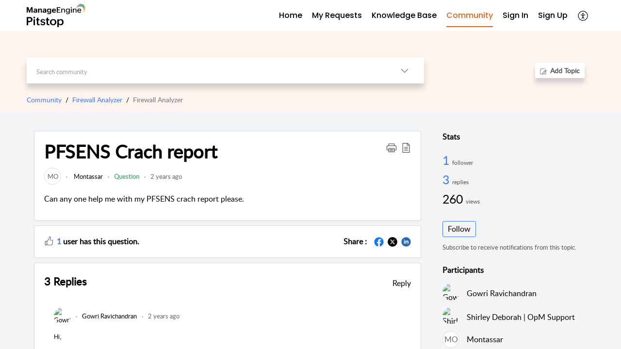

--- FILE ---
content_type: text/html;charset=UTF-8
request_url: https://pitstop.manageengine.com/portal/en/community/topic/pfsens-crach-report
body_size: 13699
content:

<!DOCTYPE html>
<html id="portal_html" lang=en><head>                  
<meta http-equiv="X-UA-Compatible" content="IE=edge" /><meta name="viewport" content="width=device-width, initial-scale=1" /><meta http-equiv="Cache-Control" content="no-cache, no-store, must-revalidate" /><meta http-equiv="Pragma" content="no-cache" />
<meta name="google-site-verification" content="z6CbXaOXID3Q4iSAp6Sljj7eHVZnVEqDRaX4vp3pfgY"/>
<title>PFSENS Crach report</title>
 
<meta  name="description" content="Can any one help me with my PFSENS crach report please."/>
<meta  name="keywords" content="PFSENS Crach Report | ManageEngine | Community And Support | Community | Firewall Analyzer | Firewall Analyzer"/>
<meta  name="twitter:card" content="summary"/>
 
<link rel="canonical" href="https://pitstop.manageengine.com/portal/en/community/topic/pfsens-crach-report"/> 
<meta property="og:title" content="PFSENS Crach report" />
<meta property="og:site_name" content="ManageEngine | Community and Support" />
<meta property="og:description" content="Can any one help me with my PFSENS crach report please." />
<meta property="og:type" content="article" />
<meta property="og:locale" content="en" />
<meta property="og:url" content="https://pitstop.manageengine.com/portal/en/community/topic/pfsens-crach-report" />
 
 
<link rel="preconnect" href="//static.zohocdn.com"><script nonce="164905b77beda6ed82661507983e49b5">var PortalInfo = JSON.parse("{\x22csp\x22:{\x22scriptSrcNonce\x22:\x22164905b77beda6ed82661507983e49b5\x22},\x22agentsLoginPageURL\x22:\x22\x22,\x22isJWTEnabled\x22:false,\x22endUsersLoginPageURL\x22:\x22\x22,\x22profileStatus\x22:null,\x22i18NLangFile\x22:\x22en_US\x22,\x22isHCDomainForInlineImageEnabled\x22:false,\x22isNewCaptchaEnabled\x22:true,\x22nimbusEditorUrl\x22:\x22static.zohocdn.com\/zoho\-desk\-editor\x22,\x22isSEOClientRenderingEnabled\x22:false,\x22isEmbedChatButtonEnabled\x22:true,\x22agentSigninIframeURL\x22:\x22https:\/\/desk.zoho.in\/support\/manageengine\/ShowHomePage.do\x22,\x22isTicketExportEnabled\x22:true,\x22isRemoteAuthEnabled\x22:false,\x22isAttachmentFileTypeRestrictionEnabled\x22:true,\x22isTicketsViewCountEnabled\x22:false,\x22isCDNCustomScriptEnabled\x22:false,\x22helpCenterInfo\x22:{\x22tabs\x22:[{\x22isDefault\x22:true,\x22displayName\x22:\x22Home\x22,\x22name\x22:\x22Home\x22,\x22isVisible\x22:true},{\x22isDefault\x22:false,\x22displayName\x22:\x22My Requests\x22,\x22name\x22:\x22Cases\x22,\x22isVisible\x22:true},{\x22isDefault\x22:false,\x22displayName\x22:\x22HelpCenter\x22,\x22name\x22:\x22Solutions\x22,\x22isVisible\x22:true},{\x22isDefault\x22:false,\x22displayName\x22:\x22Community\x22,\x22name\x22:\x22Community\x22,\x22isVisible\x22:true},{\x22isDefault\x22:false,\x22displayName\x22:\x22SubmitRequest\x22,\x22name\x22:\x22SubmitRequest\x22,\x22isVisible\x22:true}],\x22logoLinkBackUrl\x22:null,\x22departmentIds\x22:[\x22220798000002638410\x22,\x22220798001734831369\x22,\x22220798001429547613\x22,\x22220798002324370855\x22,\x22220798003785070775\x22,\x22220798000242760860\x22,\x22220798000603777424\x22,\x22220798003684325949\x22,\x22220798000003084233\x22,\x22220798000920387199\x22,\x22220798001813716031\x22,\x22220798000206696044\x22,\x22220798003069523086\x22,\x22220798004214609996\x22,\x22220798000242751498\x22,\x22220798003379068312\x22,\x22220798000279604690\x22,\x22220798003442107603\x22,\x22220798000897402368\x22,\x22220798001720051255\x22,\x22220798000250092688\x22,\x22220798000133607043\x22,\x22220798000435464453\x22,\x22220798000768600129\x22,\x22220798000768560327\x22,\x22220798000119662363\x22,\x22220798002314296233\x22,\x22220798004296517907\x22,\x22220798000118385037\x22,\x22220798000978342095\x22,\x22220798000110896152\x22,\x22220798001032365956\x22,\x22220798001649979732\x22,\x22220798004344279981\x22,\x22220798002956066413\x22,\x22220798000002854005\x22,\x22220798000438452477\x22,\x22220798000002638073\x22,\x22220798000973293086\x22,\x22220798001842268115\x22,\x22220798003031479030\x22,\x22220798000956927005\x22,\x22220798002308025109\x22,\x22220798000440277615\x22,\x22220798003785108106\x22,\x22220798000003061118\x22,\x22220798000242746023\x22,\x22220798000447229044\x22,\x22220798003673847505\x22,\x22220798000000476911\x22,\x22220798003607791469\x22,\x22220798000033024467\x22,\x22220798000117204060\x22,\x22220798000564133243\x22,\x22220798003477413029\x22,\x22220798000007179211\x22,\x22220798001068304008\x22,\x22220798000001511031\x22,\x22220798000000743413\x22,\x22220798004161414007\x22,\x22220798004231622030\x22,\x22220798002675239113\x22,\x22220798003050496043\x22,\x22220798002589986347\x22,\x22220798000242077147\x22,\x22220798000000704250\x22,\x22220798000028116376\x22,\x22220798000697449058\x22,\x22220798000243309645\x22,\x22220798003379211493\x22,\x22220798003617439319\x22,\x22220798004296482527\x22,\x22220798000002613793\x22,\x22220798000065303524\x22,\x22220798000242748275\x22,\x22220798000000703951\x22,\x22220798000103351847\x22,\x22220798003572624237\x22,\x22220798000242765034\x22,\x22220798000025358045\x22,\x22220798000242754665\x22,\x22220798001032494416\x22,\x22220798000066755041\x22,\x22220798000000009064\x22,\x22220798001092464587\x22,\x22220798002294341295\x22,\x22220798002737510331\x22,\x22220798003442759200\x22],\x22locale\x22:\x22en\x22,\x22isOIDCEnabled\x22:false,\x22orgId\x22:\x2260041003426\x22,\x22CustomizationDetails\x22:{\x22footerHtml\x22:\x22\/portal\/hccustomize\/edbsna95c6ef1566f8b53ffaeb6c7384a52afb590caacbcfece331bbb3fbe8976092cfab1369455def8624c89e33e45f936fd\/footer.html\x22,\x22headerHtml\x22:\x22\/portal\/hccustomize\/edbsna95c6ef1566f8b53ffaeb6c7384a52afb590caacbcfece331bbb3fbe8976092cfab1369455def8624c89e33e45f936fd\/header.html\x22,\x22css\x22:\x22\/portal\/hccustomize\/edbsna95c6ef1566f8b53ffaeb6c7384a52afb590caacbcfece331bbb3fbe8976092cfab1369455def8624c89e33e45f936fd\/stylesheet.css\x22,\x22customThemeId\x22:\x22220798004381463662\x22,\x22color\x22:{\x22menuBar\x22:{\x22border\x22:{\x22hex\x22:\x22#e46317\x22,\x22opacity\x22:null},\x22normalMenu\x22:{\x22hex\x22:\x22#000000\x22,\x22opacity\x22:null},\x22selectedMenu\x22:{\x22hex\x22:\x22#e46317\x22,\x22opacity\x22:null},\x22hoverMenuText\x22:null,\x22selectedMenuText\x22:null,\x22hoverMenu\x22:{\x22hex\x22:\x22#e46317\x22,\x22opacity\x22:null},\x22normalMenuText\x22:null},\x22buttons\x22:{\x22secondary\x22:{\x22hex\x22:\x22#ffffff\x22,\x22opacity\x22:null},\x22primaryText\x22:{\x22hex\x22:\x22#ffffff\x22,\x22opacity\x22:null},\x22primary\x22:{\x22hex\x22:\x22#3e7af7\x22,\x22opacity\x22:null},\x22secondaryText\x22:{\x22hex\x22:\x22#3e7af7\x22,\x22opacity\x22:null}},\x22tab\x22:null,\x22footer\x22:{\x22background\x22:{\x22hex\x22:\x22#ffffff\x22,\x22opacity\x22:null},\x22link\x22:{\x22hex\x22:\x22#afafaf\x22,\x22opacity\x22:null},\x22text\x22:{\x22hex\x22:\x22#afafaf\x22,\x22opacity\x22:null},\x22linkHover\x22:{\x22hex\x22:\x22#3e7af7\x22,\x22opacity\x22:null}},\x22breadCrumb\x22:{\x22background\x22:null,\x22text\x22:{\x22hex\x22:\x22#777\x22,\x22opacity\x22:null},\x22hoverText\x22:{\x22hex\x22:\x22#000\x22,\x22opacity\x22:null}},\x22link\x22:{\x22normalText\x22:{\x22hex\x22:\x22#000000\x22,\x22opacity\x22:null},\x22selectedText\x22:{\x22hex\x22:\x22#3e7af7\x22,\x22opacity\x22:null},\x22primaryText\x22:null,\x22primaryHoverText\x22:null,\x22primarySelectedText\x22:null,\x22hoverText\x22:{\x22hex\x22:\x22#3e7af7\x22,\x22opacity\x22:null},\x22secondaryText\x22:null,\x22secondaryHoverText\x22:null},\x22header\x22:{\x22background\x22:{\x22image\x22:null,\x22color\x22:{\x22hex\x22:\x22#fff\x22,\x22opacity\x22:null},\x22endColor\x22:null,\x22enabled\x22:[\x22color\x22],\x22startColor\x22:null},\x22backgroundImage\x22:null,\x22text\x22:{\x22hex\x22:\x22#ffffff\x22,\x22opacity\x22:null},\x22backgroundEnd\x22:null,\x22textHover\x22:null,\x22backgroundStart\x22:null},\x22body\x22:{\x22middleContainer\x22:null,\x22background\x22:{\x22hex\x22:\x22#f3f5f7\x22,\x22opacity\x22:null}}},\x22themeVersionID\x22:\x22v1176907271786\x22,\x22name\x22:\x22Classic\x22,\x22font\x22:null},\x22isMultiLayoutEnabled\x22:true,\x22isZohoOneEnabled\x22:false,\x22portalName\x22:\x22manageengine\x22,\x22baseDomain\x22:\x22https:\/\/desk.zoho.in\x22,\x22portalId\x22:\x22edbsna95c6ef1566f8b53ffaeb6c7384a52af92607c6a1997ee6fc0eff31fd196fd7e\x22,\x22KB\x22:{\x22comments\x22:{\x22uuid\x22:\x2204bd5201\-54d3\-4dc4\-9313\-6b035cbef660\x22}},\x22id\x22:\x22220798000227363001\x22,\x22isSMSAuthEnabled\x22:false,\x22preferences\x22:{\x22isKBWatchListEnabled\x22:true,\x22isAccountTicketViewable\x22:true,\x22isArticleUpdatedTimeVisible\x22:true,\x22isMultiLayoutGridViewEnabled\x22:true,\x22articleFeedbackFormOnDislike\x22:\x22show\x22,\x22isSEONoIndexNoFollowSetAcrossAllPages\x22:false,\x22isSignUpFormCustomized\x22:false,\x22tocPosition\x22:\x22top\x22,\x22showFeedbackFormOnDislike\x22:true,\x22isTicketViewsEnabled\x22:true,\x22isCustomStatusFilterEnabled\x22:false,\x22isArticleAuthorInfoVisible\x22:true,\x22isSelfSignUp\x22:true,\x22isImageWaitEnabled\x22:true,\x22isKBEndUsersCommentEnabled\x22:true,\x22isCommunityEnabled\x22:true,\x22isKBModerationEnabled\x22:true,\x22isTocEnabled\x22:true,\x22isClientDebuggingEnabled\x22:false,\x22isPayloadEncryptionEnabled\x22:false,\x22guestUserAccessRestriction\x22:{\x22submitTicket\x22:true},\x22signupFormLayout\x22:\x22STATIC_FORM\x22,\x22isUserDeletionEnabled\x22:true,\x22isSEOSetAcrossAllPages\x22:true,\x22isHelpCenterPublic\x22:true,\x22searchScope\x22:\x22category\x22,\x22isKBCommentAttachmentsEnabled\x22:true,\x22isCommunityAtMentionEnabled\x22:true,\x22imageWaitingTime\x22:\x221000\x22,\x22isMultilingualEnabled\x22:true,\x22communityLandingPage\x22:\x22allcategory\x22,\x22isKBEnabled\x22:true,\x22isSecondaryContactsEnabled\x22:true,\x22isKBCommentsRecycleBinEnabled\x22:true,\x22isOnHoldEnabled\x22:true,\x22isContactAccountMultiMappingEnabled\x22:false,\x22isOTPBasedAuthenticationEnabled\x22:false,\x22isGamificationEnabled\x22:true,\x22isTagsEnabled\x22:true},\x22activeLocales\x22:[{\x22i18nLocaleName\x22:\x22English\x22,\x22name\x22:\x22ManageEngine | Community and Support\x22,\x22locale\x22:\x22en\x22,\x22type\x22:\x22DEFAULT\x22,\x22status\x22:\x22ACCESIBLE_IN_HELPCENTER\x22},{\x22i18nLocaleName\x22:\x22Español (España)\x22,\x22name\x22:\x22ManageEngine | Community and Support\x22,\x22locale\x22:\x22es\x22,\x22type\x22:\x22OTHER\x22,\x22status\x22:\x22ACCESIBLE_IN_HELPCENTER\x22}],\x22url\x22:\x22https:\/\/pitstop.manageengine.com\/portal\/\x22,\x22logoUrl\x22:\x22https:\/\/pitstop.manageengine.com\/portal\/api\/publicImages\/220798004139074347?portalId=edbsna95c6ef1566f8b53ffaeb6c7384a52af92607c6a1997ee6fc0eff31fd196fd7e\x22,\x22accountId\x22:\x2250027391066\x22,\x22locales\x22:[{\x22localeCode\x22:\x22en\x22,\x22name\x22:\x22English (United States)\x22},{\x22localeCode\x22:\x22es\x22,\x22name\x22:\x22Spanish (Spain)\x22}],\x22isDefault\x22:true,\x22name\x22:\x22ManageEngine | Community and Support\x22,\x22favIconUrl\x22:\x22https:\/\/pitstop.manageengine.com\/portal\/api\/publicImages\/220798004139074355?portalId=edbsna95c6ef1566f8b53ffaeb6c7384a52af92607c6a1997ee6fc0eff31fd196fd7e\x22,\x22primaryLocale\x22:\x22en\x22},\x22hcUsersSignInIframeURL\x22:\x22https:\/\/pitstop.manageengine.com\/accounts\/signin?_sh=false\x26client_portal=true\x26servicename=ZohoSupport\x22,\x22showAgentLoginInHC\x22:false,\x22zAppsFrameUrl\x22:\x22{{uuId}}.zappsusercontent.in\x22,\x22isCPSamlEnabled\x22:false,\x22zuid\x22:\x22\x22,\x22customScript\x22:null,\x22iamDomainOfHC\x22:\x22https:\/\/pitstop.manageengine.com\x22,\x22gtmId\x22:\x22GTM\-PB4VZS9\x22,\x22attachmentControl\x22:{\x22type\x22:\x22FULL_PERMISSION\x22},\x22cssforMobileOTP\x22:\x22\/portal\/css\/hc_new_signin.css\x22,\x22csrf_token\x22:\x22f91cee93\-32f0\-4191\-8482\-6b25b175d79a\x22,\x22nimbusThemeUrl\x22:\x22static.zohocdn.com\/helpcenter\/classic\x22,\x22sandboxDomain\x22:\x22deskportal.zoho.in\x22,\x22isTicketIdRedirectionEnabled\x22:true,\x22hcUsersSignUpRegisterScriptURL\x22:\x22\x22,\x22isSigninUsingZohoEnabled\x22:false,\x22pageSenseTrackingScript\x22:null,\x22isBotRequest\x22:true,\x22isGoalAnalyticsEnabled\x22:false,\x22moduleInfoMap\x22:{\x22Products\x22:{\x22changed_module_sanitized\x22:\x22products\x22,\x22changed_i18n_module\x22:\x22Products\x22,\x22changed_module\x22:\x22Products\x22,\x22changed_module_apikey\x22:\x22products\x22,\x22changed_i18n_plural_module\x22:\x22Products\x22,\x22changed_sing_module\x22:\x22Product\x22,\x22changed_plural_module\x22:\x22Products\x22,\x22changed_i18n_sing_module\x22:\x22Product\x22},\x22Contacts\x22:{\x22changed_module_sanitized\x22:\x22contacts\x22,\x22changed_i18n_module\x22:\x22Contacts\x22,\x22changed_module\x22:\x22Contacts\x22,\x22changed_module_apikey\x22:\x22contacts\x22,\x22changed_i18n_plural_module\x22:\x22Contacts\x22,\x22changed_sing_module\x22:\x22Contact\x22,\x22changed_plural_module\x22:\x22Contacts\x22,\x22changed_i18n_sing_module\x22:\x22Contact\x22},\x22Solutions\x22:{\x22changed_module_sanitized\x22:\x22knowledge\-base\x22,\x22changed_i18n_module\x22:\x22Knowledge Base\x22,\x22changed_module\x22:\x22Knowledge Base\x22,\x22changed_module_apikey\x22:\x22kbCategory\x22,\x22changed_i18n_plural_module\x22:\x22Solutions\x22,\x22changed_sing_module\x22:\x22Solution\x22,\x22changed_plural_module\x22:\x22Solutions\x22,\x22changed_i18n_sing_module\x22:\x22Solution\x22},\x22Customers\x22:{\x22changed_module_sanitized\x22:\x22customers\x22,\x22changed_i18n_module\x22:\x22Customers\x22,\x22changed_module\x22:\x22Customers\x22,\x22changed_module_apikey\x22:\x22customers\x22,\x22changed_i18n_plural_module\x22:\x22Customers\x22,\x22changed_sing_module\x22:\x22Customer\x22,\x22changed_plural_module\x22:\x22Customers\x22,\x22changed_i18n_sing_module\x22:\x22Customer\x22},\x22Cases\x22:{\x22changed_module_sanitized\x22:\x22tickets\x22,\x22changed_i18n_module\x22:\x22Tickets\x22,\x22changed_module\x22:\x22Tickets\x22,\x22changed_module_apikey\x22:\x22tickets\x22,\x22changed_i18n_plural_module\x22:\x22Tickets\x22,\x22changed_sing_module\x22:\x22Ticket\x22,\x22changed_plural_module\x22:\x22Tickets\x22,\x22changed_i18n_sing_module\x22:\x22Ticket\x22},\x22Accounts\x22:{\x22changed_module_sanitized\x22:\x22accounts\x22,\x22changed_i18n_module\x22:\x22Accounts\x22,\x22changed_module\x22:\x22Accounts\x22,\x22changed_module_apikey\x22:\x22accounts\x22,\x22changed_i18n_plural_module\x22:\x22Accounts\x22,\x22changed_sing_module\x22:\x22Account\x22,\x22changed_plural_module\x22:\x22Accounts\x22,\x22changed_i18n_sing_module\x22:\x22Account\x22},\x22Community\x22:{\x22changed_module_sanitized\x22:\x22community\x22,\x22changed_i18n_module\x22:\x22Community\x22,\x22changed_module\x22:\x22Community\x22,\x22changed_module_apikey\x22:\x22community\x22,\x22changed_i18n_plural_module\x22:\x22Community\x22,\x22changed_sing_module\x22:\x22Community\x22,\x22changed_plural_module\x22:\x22Community\x22,\x22changed_i18n_sing_module\x22:\x22Community\x22}},\x22helpCentreIamDomain\x22:\x22https:\/\/accounts.zohoportal.in\x22,\x22hcUsersForgotPwdIframeURL\x22:\x22https:\/\/pitstop.manageengine.com\/accounts\/password\/forgot?_sh=false\x26_embed=true\x26client_portal=true\x26servicename=ZohoSupport\x26_hn=true\x22,\x22isNewAPIForKB\x22:true,\x22isCustomerHappinessEnabled\x22:true,\x22editorVersion\x22:\x225.3.9\x22,\x22agentForgotPwdURL\x22:\x22https:\/\/accounts.zoho.in\/password?servicename=ZohoSupport\x26serviceurl=%2Fsupport%2Fmanageengine\x26service_language=en\x22,\x22editorUrl\x22:\x22https:\/\/static.zohocdn.com\/zoho\-desk\-editor\/EV5.3.9\/js\/ZohoDeskEditor.js\x22,\x22serviceName\x22:\x22ZohoSupport\x22,\x22isFolderPermalinkEnabled\x22:false,\x22userId\x22:\x22\x22,\x22accountsUrls\x22:{\x22forgotPasswordIframeUrl\x22:\x22https:\/\/pitstop.manageengine.com\/accounts\/p\/50027391066\/password?servicename=ZohoSupport\x22,\x22logoutUrl\x22:\x22https:\/\/pitstop.manageengine.com\/accounts\/p\/50027391066\/logout?servicename=ZohoSupport\x22,\x22signInIframeUrl\x22:\x22https:\/\/pitstop.manageengine.com\/accounts\/p\/50027391066\/signin?servicename=ZohoSupport\x22,\x22reloginUrl\x22:\x22https:\/\/pitstop.manageengine.com\/accounts\/p\/50027391066\/account\/v1\/relogin?servicename=ZohoSupport\x22},\x22defaultDepId\x22:\x22220798000000009064\x22,\x22isFederatedLoginEnabled\x22:false,\x22isFreePlan\x22:false,\x22agentInterfaceIamDomain\x22:\x22https:\/\/accounts.zoho.in\x22}")

function inIframe(){try{return window.self!==window.top}catch(n){return!0}}var loadingInIframe=inIframe()
try{if(loadingInIframe){var parentWindow=window.parent||{},portalPortalInfo=parentWindow.PortalInfo||{},parentHelpcenterInfo=portalPortalInfo.helpCenterInfo||{},parentPortalUrl=parentHelpcenterInfo.url,helpCenterInfo=PortalInfo.helpCenterInfo||{}
if(helpCenterInfo.url==parentPortalUrl){var hcCustomizationTemp=void 0===parentWindow.hcCustomization?!1:parentWindow.hcCustomization
!hcCustomizationTemp&&window.parent.location.reload()}}}catch(e){console.log("Couldn't access parent page")};
var deploymentType = "IN";
var isPortalMarketPlaceEnabled = "false";
var cdnDomain = {
portalJs : "//static.zohocdn.com\/helpcenter\/classic/",
portalCss : "//static.zohocdn.com\/helpcenter\/classic/",
portalImages : "//static.zohocdn.com\/helpcenter\/classic/",
portalFonts : "//static.zohocdn.com\/helpcenter\/classic/"
}
var awsDomain={
portalJs : "//static.zohocdn.com\/helpcenter\/classic/",
portalCss : "//static.zohocdn.com\/helpcenter\/classic/",
portalImages : "//static.zohocdn.com\/helpcenter\/classic/",
portalFonts : "//static.zohocdn.com\/helpcenter\/classic/"
}
PortalInfo [ "nimbusCDNFingerprints" ] = {"header.js":"header.e832cdd77a812db917ae_.js","customScript.js":"customScript.d5a871ba6523b3779511_.js","articleDetail.js":"articleDetail.7d5d896e29e0ac6e331c_.js","articles.js":"articles.999da15b00ccca56d7f9_.js","clonerepo.js":"clonerepo.c3ffb6623bc79276dfc4.js","community.js":"community.e7b74aec90639fae5182_.js","modalwidget.js":"modalwidget.8ee55c92e1de8cb62ffb_.js","editorInit.js":"editorInit.4244bad058bd79231ec9.js","d3.js":"d3.30021d67a0d610173d29.js","react.js":"react.vendor.0a48cd3eb89bbe20219a_.js","widget.js":"widget.a71e355da229d1c4bbc0_.js","mpwidget.js":"mpwidget.304804751e16a0ad52be_.js","article.js":"article.975772e25f323975e6e0_.js","widgets.js":"widgets.a2af2c1fcf7a00de6b90_.js","main.js":"main.7d88c95b90ba60ee589a_.js","topics.js":"topics.81b5b9597807f0ccc6f7_.js","contributors.js":"contributors.d8ad1f17966336ba587b_.js","profile.js":"profile.c5951527b5f01864ecc1_.js","ticket.js":"ticket.ac5fc73c57340098d808_.js","vendor.js":"vendor.72bfdbd689aadd1621a4_.js","mpextensionconfig.js":"mpextensionconfig.7238d8e650525a4bd694_.js","icon.js":"icon.b6a157fa3643a07e91c7_.js","search.js":"search.dc059f1f2bfdc81865af_.js","runtime~main.js":"runtime~main.144861ac96fa8ccca457_.js","runtime~widget.js":"runtime~widget.d3eb412be96a9708bf42_.js","authorizationPage.js":"authorizationPage.b691d2fa5c73d67fc141_.js","module.js":"module.f46f19ed918d1a67725a_.js","articleComment.js":"articleComment.b4ab58bf5731f3d28826_.js","ZohoCharts.min.js":"ZohoCharts.min.89bd345183042d560e39.js","security.min.js":"security.min.96f5b4152fee1f3a3ac2.js","customScriptTn.js":"customScriptTn.3f2b8882088b51cc205f_.js"};
PortalInfo [ "nimbusCDNFingerprintsCSS" ] = {"articleComment.css":"articleComment.b4ab58bf5731f3d28826_.css","community.css":"community.e7b74aec90639fae5182_.css","main.css":"main.7d88c95b90ba60ee589a_.css","zohohckbarticlenotes.css":"zohohckbarticlenotes.8b286cc8a728307ce2d7.css","search.css":"search.dc059f1f2bfdc81865af_.css","modalwidget.css":"modalwidget.8ee55c92e1de8cb62ffb_.css","articles.css":"articles.999da15b00ccca56d7f9_.css","mpwidget.css":"mpwidget.304804751e16a0ad52be_.css","mpextensionconfig.css":"mpextensionconfig.7238d8e650525a4bd694_.css","header.css":"header.e832cdd77a812db917ae_.css","print.css":"print.a2bd8b3813a692be8945.css","module.css":"module.f46f19ed918d1a67725a_.css","widgets.css":"widgets.a2af2c1fcf7a00de6b90_.css","articleDetail.css":"articleDetail.7d5d896e29e0ac6e331c_.css","article.css":"article.975772e25f323975e6e0_.css","authorizationPage.css":"authorizationPage.b691d2fa5c73d67fc141_.css","topics.css":"topics.81b5b9597807f0ccc6f7_.css","showoriginal.css":"showoriginal.90dc7f13f3ad5280cd0b.css","profile.css":"profile.c5951527b5f01864ecc1_.css","ticket.css":"ticket.ac5fc73c57340098d808_.css","kbeditorinner.css":"kbeditorinner.b049dd8bdf7d9fa2196b.css","hc_authentication.css":"hc_authentication.0079561f1ea082012434.css","contributors.css":"contributors.d8ad1f17966336ba587b_.css"} || {};
Object.assign ( PortalInfo [ "nimbusCDNFingerprints" ] || {}, {"header.js":"header.e832cdd77a812db917ae_.js","customScript.js":"customScript.d5a871ba6523b3779511_.js","articleDetail.js":"articleDetail.7d5d896e29e0ac6e331c_.js","articles.js":"articles.999da15b00ccca56d7f9_.js","clonerepo.js":"clonerepo.c3ffb6623bc79276dfc4.js","community.js":"community.e7b74aec90639fae5182_.js","modalwidget.js":"modalwidget.8ee55c92e1de8cb62ffb_.js","editorInit.js":"editorInit.4244bad058bd79231ec9.js","d3.js":"d3.30021d67a0d610173d29.js","react.js":"react.vendor.0a48cd3eb89bbe20219a_.js","widget.js":"widget.a71e355da229d1c4bbc0_.js","mpwidget.js":"mpwidget.304804751e16a0ad52be_.js","article.js":"article.975772e25f323975e6e0_.js","widgets.js":"widgets.a2af2c1fcf7a00de6b90_.js","main.js":"main.7d88c95b90ba60ee589a_.js","topics.js":"topics.81b5b9597807f0ccc6f7_.js","contributors.js":"contributors.d8ad1f17966336ba587b_.js","profile.js":"profile.c5951527b5f01864ecc1_.js","ticket.js":"ticket.ac5fc73c57340098d808_.js","vendor.js":"vendor.72bfdbd689aadd1621a4_.js","mpextensionconfig.js":"mpextensionconfig.7238d8e650525a4bd694_.js","icon.js":"icon.b6a157fa3643a07e91c7_.js","search.js":"search.dc059f1f2bfdc81865af_.js","runtime~main.js":"runtime~main.144861ac96fa8ccca457_.js","runtime~widget.js":"runtime~widget.d3eb412be96a9708bf42_.js","authorizationPage.js":"authorizationPage.b691d2fa5c73d67fc141_.js","module.js":"module.f46f19ed918d1a67725a_.js","articleComment.js":"articleComment.b4ab58bf5731f3d28826_.js","ZohoCharts.min.js":"ZohoCharts.min.89bd345183042d560e39.js","security.min.js":"security.min.96f5b4152fee1f3a3ac2.js","customScriptTn.js":"customScriptTn.3f2b8882088b51cc205f_.js"} );
window.isAWSEnabled = false;
/* 			window.addCDNExpireCookie=function(){if("undefined"==typeof navigator||navigator.onLine){var n=new Date,t=new Date(n);t.setDate(n.getDate()+1),document.cookie="aws_cdn_failed=1;expires="+t.toGMTString()}},
window.isAWSCDNUrl=function(n,t){var i=window.awsDomain[t];return!(!i||-1===n.indexOf(i))},
window.onNotifyError=function(n,t){if(isAWSCDNUrl(n,t)){addCDNExpireCookie();location.reload(!0)}},
window.isAWSCDNFailed=function(){var n=document.cookie.match("aws_cdn_failed=(.*?)(;|$)");return!!n&&"1"===unescape(n[1])},
*/			window.getStaticDomain=function(){var n=cdnDomain;return window.staticDomain?Object.assign?Object.assign({},window.staticDomain,n):Object.keys(n).reduce(function(t,i){return t[i]=n[i],t},window.staticDomain):n},
window.makeRequest=function(n,t){return new Promise(function(i,e){var o=new XMLHttpRequest;o.open(n,t),o.onload=function(){this.status>=200&&this.status<300?i(o.response):e({status:this.status,statusText:o.statusText})},o.send()})},
window.staticDomain=getStaticDomain();

if(!window.Promise){var setTimeoutFunc=setTimeout;function noop(){}function bind(e,n){return function(){e.apply(n,arguments)}}function handle(e,n){for(;3===e._state;)e=e._value;0!==e._state?(e._handled=!0,Promise._immediateFn(function(){var t=1===e._state?n.onFulfilled:n.onRejected;if(null!==t){var o;try{o=t(e._value)}catch(e){return void reject(n.promise,e)}resolve(n.promise,o)}else(1===e._state?resolve:reject)(n.promise,e._value)})):e._deferreds.push(n)}function resolve(e,n){try{if(n===e)throw new TypeError("A promise cannot be resolved with itself.");if(n&&("object"==typeof n||"function"==typeof n)){var t=n.then;if(n instanceof Promise)return e._state=3,e._value=n,void finale(e);if("function"==typeof t)return void doResolve(bind(t,n),e)}e._state=1,e._value=n,finale(e)}catch(n){reject(e,n)}}function reject(e,n){e._state=2,e._value=n,finale(e)}function finale(e){2===e._state&&0===e._deferreds.length&&Promise._immediateFn(function(){e._handled||Promise._unhandledRejectionFn(e._value)});for(var n=0,t=e._deferreds.length;n<t;n++)handle(e,e._deferreds[n]);e._deferreds=null}function Handler(e,n,t){this.onFulfilled="function"==typeof e?e:null,this.onRejected="function"==typeof n?n:null,this.promise=t}function doResolve(e,n){var t=!1;try{e(function(e){t||(t=!0,resolve(n,e))},function(e){t||(t=!0,reject(n,e))})}catch(e){if(t)return;t=!0,reject(n,e)}}window.Promise=function e(n){if(!(this instanceof e))throw new TypeError("Promises must be constructed via new");if("function"!=typeof n)throw new TypeError("not a function");this._state=0,this._handled=!1,this._value=void 0,this._deferreds=[],doResolve(n,this)};var _proto=Promise.prototype;_proto.catch=function(e){return this.then(null,e)},_proto.then=function(e,n){var t=new this.constructor(noop);return handle(this,new Handler(e,n,t)),t},Promise.all=function(e){return new Promise(function(n,t){if(!e||void 0===e.length)throw new TypeError("Promise.all accepts an array");var o=Array.prototype.slice.call(e);if(0===o.length)return n([]);var r=o.length;function i(e,s){try{if(s&&("object"==typeof s||"function"==typeof s)){var c=s.then;if("function"==typeof c)return void c.call(s,function(n){i(e,n)},t)}o[e]=s,0==--r&&n(o)}catch(e){t(e)}}for(var s=0;s<o.length;s++)i(s,o[s])})},Promise.resolve=function(e){return e&&"object"==typeof e&&e.constructor===Promise?e:new Promise(function(n){n(e)})},Promise.reject=function(e){return new Promise(function(n,t){t(e)})},Promise.race=function(e){return new Promise(function(n,t){for(var o=0,r=e.length;o<r;o++)e[o].then(n,t)})},Promise._immediateFn="function"==typeof setImmediate&&function(e){setImmediate(e)}||function(e){setTimeoutFunc(e,0)},Promise._unhandledRejectionFn=function(e){"undefined"!=typeof console&&console&&console.warn("Possible Unhandled Promise Rejection:",e)}}
var headerHtmlPromise, footerHtmlPromise;
var customizationObj= PortalInfo.helpCenterInfo.CustomizationDetails || {};
if(customizationObj.headerHtml){
headerHtmlPromise= makeRequest('GET',customizationObj.headerHtml)//No I18N
}
if(customizationObj.footerHtml){
footerHtmlPromise= makeRequest('GET',customizationObj.footerHtml)//No I18N
}</script><link href="https://pitstop.manageengine.com/portal/api/publicImages/220798004139074355?portalId=edbsna95c6ef1566f8b53ffaeb6c7384a52af92607c6a1997ee6fc0eff31fd196fd7e" TYPE='IMAGE/X-ICON' REL='SHORTCUT ICON'/>
<link rel="stylesheet" type="text/css" integrity="sha384-u+q4+547hkg5czNEgvd3iCgjzyc30tuKyp/iUCcn22C99+A3ymFJp51DX3dRRboo" crossorigin="anonymous" href="//static.zohocdn.com/helpcenter/classic/css/main.7d88c95b90ba60ee589a_.css"></link>
<style id="customCss"></style>

<link id="customStyleSheet" href="/portal/hccustomize/edbsna95c6ef1566f8b53ffaeb6c7384a52afb590caacbcfece331bbb3fbe8976092cfab1369455def8624c89e33e45f936fd/stylesheet.css" rel="stylesheet" type="text/css" />
<script type="text/javascript" nonce="164905b77beda6ed82661507983e49b5" integrity="sha384-Q7/Yr/2TO46oYNB3uQ4uE/TYh2fMoAH/aGCKNIqIGCptCr54FIJ0rBi1MCk83Ozp" crossorigin="anonymous"  src="//static.zohocdn.com/helpcenter/classic/js/react.vendor.0a48cd3eb89bbe20219a_.js"></script>
<script type="text/javascript" nonce="164905b77beda6ed82661507983e49b5" integrity="sha384-xdVuD/SSHyC04EfOfHUTp93zV5EyKRx0aZ7VdkwwDod8veD+NUEP2Z2q/uDq6bIB" crossorigin="anonymous" src="//static.zohocdn.com/helpcenter/classic/js/vendor.72bfdbd689aadd1621a4_.js"></script>
<script type="text/javascript" nonce="164905b77beda6ed82661507983e49b5" integrity="sha384-sSvsqt619NpzszZDoUlFbovvQ7+wDqHfVSmRcpZoUIBwjSaoCx0ERKP/smkp5BjN" crossorigin="anonymous" src="//static.zohocdn.com/helpcenter/classic/js/main.7d88c95b90ba60ee589a_.js"></script>
<script type="text/javascript" nonce="164905b77beda6ed82661507983e49b5" integrity="sha384-MFXrFmpEuyEEkcmJHmk5f6rewulJZaYcCdWc+Ss+zcTqaHELaAZtuaL3Esh0HXmd" crossorigin="anonymous" src="//static.zohocdn.com/helpcenter/classic/js/runtime~main.144861ac96fa8ccca457_.js"></script>
<script type="text/javascript" nonce="164905b77beda6ed82661507983e49b5" integrity="sha384-MnN1dnevxa9vGxqt1VeJvVNS9eaxKaZgGDXmcsiI2tF8dkojvnS5eSOKRbsEbt+m" crossorigin="anonymous" src="//static.zohocdn.com/helpcenter/classic/i18n/en_US.f5670bb1c31d4427c65c.js"></script></head><body class="body"><div id="container"/>
<h1>PFSENS Crach report</h1>

<div id="seoBodyContent"><div><div><h1>PFSENS Crach report</h1></div>
<div><span><div>Can any one help me with my PFSENS crach report please.</div></span><div>
</div>
<ul></ul>
<div><div><span><div class="adGroup_desktop_widget"><div class="adssp_desktop_banner ad-group-banners"><div class="headerslider carousel slide"><div class="carousel-inner"><div class="item active">
                    <div class="banner-wrap">
                        <div class="banner-img">
                            <a href="https://www.manageengine.com/products/self-service-password/?community-rhs" target="_blank" rel="noopener noreferrer">
                                <img style="max-width: 100%" src="https://desk.zoho.in/galleryDocuments/edbsn46de76a4b331133b06656ed0e1aed2b533fcee834d968c2a3d7f870f0022de77fbe17a003c3c0be6179cee2fd576a73339241545d77d2b1627ed278d5e5e2bde?inline=true" class="img-responsive" alt="Ticket Banner"/>
                            </a>
                        </div>
                    </div>
                </div><div class="item active">
                    <div class="banner-wrap">
                        <div class="banner-img">
                            <a href="https://www.manageengine.com/products/self-service-password/free-online-workshop.html?community-rhs" target="_blank" rel="noopener noreferrer">
                                <img style="max-width: 100%" src="https://desk.zoho.com/galleryDocuments/edbsn66544a1870d57133789016a5a9e1699af7630323a4ab8374633773b84d1e9329786b990177539da3b81f789fa822bdf4?inline=true" class="img-responsive" alt="knowledge Banner"/>
                            </a>
                        </div>
                    </div>
                </div></div></div></div><div class="adap_desktop_banner ad-group-banners">
        <a target="_blank" href="https://www.manageengine.com/products/active-directory-audit/adaudit-plus-product-quiz-login.html?community-rhs" rel="noopener noreferrer">
            <img src="https://desk.zoho.com/DocsDisplay?zgId=4335217&amp;mode=inline&amp;blockId=1cyft7a3b953ca4b3494e8c152a35c47c9451" style="max-width: 100%"/>
        </a>
        <br/>
    </div><div class="admp_desktop_banner ad-group-banners"><div class="headerslider carousel slide"><div class="carousel-inner"><div class="item active">
                    <div class="banner-wrap">
                        <div class="banner-img">
                            <a href="https://www.manageengine.com/products/ad-manager?community-rhs" target="_blank" rel="noopener noreferrer">
                                <img style="max-width: 100%" src="https://desk.zoho.com/galleryDocuments/edbsn6911ed2bfe2208436df31ce524857843a1e0b81ecc6b2d0abbd12855d988ea74b9abfe7a8d083153df48b491e02449fc?inline=true" class="img-responsive" alt="Ticket Banner"/>
                            </a>
                        </div>
                    </div>
                </div><div class="item active">
                    <div class="banner-wrap">
                        <div class="banner-img">
                            <a href="https://www.manageengine.com/products/ad-manager/?community-rhs" target="_blank" rel="noopener noreferrer">
                                <img style="max-width: 100%" src="https://desk.zoho.com/galleryDocuments/edbsn7a4c7e31b0bd4b5dfc6982bd1d26282e382e72b89796e5e0983adb859e4ac3ccc8e27d0b39a6018b208abaf4ecc9ce87?inline=true" class="img-responsive" alt="knowledge Banner"/>
                            </a>
                            <br/>
                        </div>
                    </div>
                </div></div></div></div></div></span><div>
</div>
<ul></ul>
<ul><li><h1>Topic Participants</h1></li>
<li><a href="https://pitstop.manageengine.com/portal/en/community/user/220798002340240091" rel="noopener" target="_blank" ><h2>Montassar</h2></a></li>
<li><a href="https://pitstop.manageengine.com/portal/en/community/user/220798000498875032" rel="noopener" target="_blank" ><h2>Gowri Ravichandran</h2></a><div><img src="https://pitstop.manageengine.com/portal/api/user/220798000498875032/photo?portalId=edbsna95c6ef1566f8b53ffaeb6c7384a52af92607c6a1997ee6fc0eff31fd196fd7e" ></img></div></li>
<li><a href="https://pitstop.manageengine.com/portal/en/community/user/220798001780160852" rel="noopener" target="_blank" ><h2>Shirley Deborah | OpM Support</h2></a><div><img src="https://pitstop.manageengine.com/portal/api/user/220798001780160852/photo?portalId=edbsna95c6ef1566f8b53ffaeb6c7384a52af92607c6a1997ee6fc0eff31fd196fd7e" ></img></div></li>
</ul>
<div><div><span><div><a href="https://www.manageengine.com/ems/webinars/endpoint-central-security-webinar.html?utm_source=upodwebinar&amp;utm_medium=adbanner" target="_blank" rel="noopener noreferrer">
        <img style="max-width: 100%" src="https://desk.zoho.com/galleryDocuments/edbsn02305a254df73855cbcf78eb3d7eeafdc9da22ded5fe9adccb9d4054dd4a468f599ebff0e1c6225f54e7c0f42711e409?inline=true">
    </a><br /></div></span><div>
</div>
<ul></ul>
<div><div><span><div class="kb_widgets">
    <div style="padding-bottom: 20px" class="ad_new_to_cta">
        <div class="CustomWidgets__widgetTitle commonStyle__overflowDotted commonStyle__fweight600">
            New to M365 Manager Plus?</div>
        <div>
            <a href="https://www.manageengine.com/microsoft-365-management-reporting/download.html?pitstopkb-rhs" target="_blank" rel="noopener noreferrer">Start your free trial</a>
            <br />
        </div>
    </div>
    <div>
        <div class="CustomWidgets__widgetTitle commonStyle__overflowDotted commonStyle__fweight600">Resources</div>
        <ul class="ad_grp_resource-cont">
            <li class="guides">
                <a href="https://www.manageengine.com/microsoft-365-management-reporting/documents.html?pitstopkb-rhs" target="_blank" rel="noopener noreferrer">Guides</a>
            </li>
            <li class="whatsnew">
                <a href="https://www.manageengine.com/microsoft-365-management-reporting/release-notes.html?pitstopkb-rhs" target="_blank" rel="noopener noreferrer">What&#39;s new</a>
            </li>
            <li class="howto">
                <a href="https://www.manageengine.com/microsoft-365-management-reporting/kb/knowledge-base.html?pitstopkb-rhs" target="_blank" rel="noopener noreferrer">How-tos</a>
            </li>
            <li class="latestbuild">
                <a href="https://www.manageengine.com/microsoft-365-management-reporting/service-pack.html?pitstopkb-rhs" target="_blank" rel="noopener noreferrer">Latest build</a>
            </li>
            <li class="chat">
                <a href="https://salesiq.zohopublic.com/signaturesupport.ls?widgetcode=f37bc76d2d5e40dedeb9a37ce7035e7088cce3ec81868578bd48e7b42a648115f4c94314c67ea4e723f4d63963587e13&amp;pitstopkb-rhs" target="_blank" rel="noopener noreferrer">Live chat</a>
            </li>

            <li class="workshops">
                <a href="https://www.manageengine.com/active-directory-360/active-directory-events.html?pitstopkb-rhs" target="_blank" rel="noopener noreferrer">Workshops</a>
            </li>
            <li class="support">
                <a href="https://www.manageengine.com/microsoft-365-management-reporting/support.html?pitstopkb-rhs" target="_blank" rel="noopener noreferrer">Contact support</a>
            </li>
        </ul>
    </div>
</div>
<div class="community_widgets">
    <div style="padding-bottom: 20px" class="ad_new_to_cta">
        <div class="CustomWidgets__widgetTitle commonStyle__overflowDotted commonStyle__fweight600">
            New to M365 Manager Plus?</div>
        <div>
            <a href="https://www.manageengine.com/microsoft-365-management-reporting/download.html?community-rhs" target="_blank" rel="noopener noreferrer">Start your free trial</a>
            <br />
        </div>
    </div>
    <div>
        <div class="CustomWidgets__widgetTitle commonStyle__overflowDotted commonStyle__fweight600">Resources</div>
        <ul class="ad_grp_resource-cont">
            <li class="guides">
                <a href="https://www.manageengine.com/microsoft-365-management-reporting/documents.html?community-rhs" target="_blank" rel="noopener noreferrer">Guides</a>
            </li>
            <li class="whatsnew">
                <a href="https://www.manageengine.com/microsoft-365-management-reporting/release-notes.html?community-rhs" target="_blank" rel="noopener noreferrer">What&#39;s new</a>
            </li>
            <li class="howto">
                <a href="https://www.manageengine.com/microsoft-365-management-reporting/kb/knowledge-base.html?community-rhs" target="_blank" rel="noopener noreferrer">How-tos</a>
            </li>
            <li class="latestbuild">
                <a href="https://www.manageengine.com/microsoft-365-management-reporting/service-pack.html?community-rhs" target="_blank" rel="noopener noreferrer">Latest build</a>
            </li>
            <li class="chat">
                <a href="https://salesiq.zohopublic.com/signaturesupport.ls?widgetcode=f37bc76d2d5e40dedeb9a37ce7035e7088cce3ec81868578bd48e7b42a648115f4c94314c67ea4e723f4d63963587e13&amp;community-rhs" target="_blank" rel="noopener noreferrer">Live chat</a>
            </li>

            <li class="workshops">
                <a href="https://www.manageengine.com/active-directory-360/active-directory-events.html?community-rhs" target="_blank" rel="noopener noreferrer">Workshops</a>
            </li>
            <li class="support">
                <a href="https://www.manageengine.com/microsoft-365-management-reporting/support.html?community-rhs" target="_blank" rel="noopener noreferrer">Contact support</a>
            </li>
        </ul>
    </div>
</div></span><div>
</div>
<ul></ul>
<div><div><span><div class="kb_widgets">
    <div class="ad_new_to_cta" style="padding-bottom: 20px">
        <div class="CustomWidgets__widgetTitle commonStyle__overflowDotted commonStyle__fweight600">New to RecoveryManager Plus?</div>
        <div>
            <a target="_blank" rel="noopener noreferrer" href="https://www.manageengine.com/ad-recovery-manager/download.html?pitstopkb-rhs">Start your free trial</a>
            <br />
        </div>
    </div>
    <div>
        <div class="CustomWidgets__widgetTitle commonStyle__overflowDotted commonStyle__fweight600">Resources</div>
        <ul class="ad_grp_resource-cont">
            <li class="guides">
                <a target="_blank" rel="noopener noreferrer" href="https://www.manageengine.com/ad-recovery-manager/document.html?pitstopkb-rhs">Guides</a>
            </li>
            <li class="whatsnew">
                <a target="_blank" rel="noopener noreferrer" href="https://www.manageengine.com/ad-recovery-manager/release-notes.html?pitstopkb-rhs">What&#39;s new</a>
            </li>
            <li class="howto">
                <a target="_blank" rel="noopener noreferrer" href="https://www.manageengine.com/ad-recovery-manager/kb/knowledge-base.html?pitstopkb-rhs">How-tos</a>
            </li>
            <li class="latestbuild">
                <a target="_blank" rel="noopener noreferrer" href="https://www.manageengine.com/ad-recovery-manager/service-pack.html?pitstopkb-rhs">Latest build</a>
            </li>
            <li class="roadmap">
                <a target="_blank" rel="noopener noreferrer" href="https://www.manageengine.com/ad-recovery-manager/whats-new.html?pitstopkb-rhs">Roadmap</a>
            </li>
            <li class="workshops">
                <a target="_blank" rel="noopener noreferrer" href="https://www.manageengine.com/active-directory-360/active-directory-events.html?pitstopkb-rhs">Workshops</a>
            </li>
            <li class="support">
                <a target="_blank" rel="noopener noreferrer" href="https://www.manageengine.com/ad-recovery-manager/support.html?pitstopkb-rhs">Contact support</a>
            </li>
            <li class="chat">
                <a target="_blank" rel="noopener noreferrer" href="https://salesiq.zohopublic.com/signaturesupport.ls?widgetcode=4a861817cbf817305fd368479ab8f8bf42e83cbfa7f9d1612db8d3125ece15438b9df960e710388a324778460813ee19&amp;pitstopkb-rhs">Live chat</a>
            </li>
        </ul>
    </div>
</div>
<div class="community_widgets">
    <div class="ad_new_to_cta" style="padding-bottom: 20px">
        <div class="CustomWidgets__widgetTitle commonStyle__overflowDotted commonStyle__fweight600">
            New to RecoveryManager Plus?
        </div>
        <div>
            <a target="_blank" rel="noopener noreferrer" href="https://www.manageengine.com/ad-recovery-manager/download.html?community-rhs">Start your free trial</a>
            <br />
        </div>
    </div>
    <div>
        <div class="CustomWidgets__widgetTitle commonStyle__overflowDotted commonStyle__fweight600">Resources</div>
        <ul class="ad_grp_resource-cont">
            <li class="guides">
                <a target="_blank" rel="noopener noreferrer" href="https://www.manageengine.com/ad-recovery-manager/document.html?community-rhs">Guides</a>
            </li>
            <li class="whatsnew">
                <a target="_blank" rel="noopener noreferrer" href="https://www.manageengine.com/ad-recovery-manager/release-notes.html?community-rhs">What&#39;s new</a>
            </li>
            <li class="howto">
                <a target="_blank" rel="noopener noreferrer" href="https://www.manageengine.com/ad-recovery-manager/kb/knowledge-base.html?community-rhs">How-tos</a>
            </li>
            <li class="latestbuild">
                <a target="_blank" rel="noopener noreferrer" href="https://www.manageengine.com/ad-recovery-manager/service-pack.html?community-rhs">Latest build</a>
            </li>
            <li class="roadmap">
                <a target="_blank" rel="noopener noreferrer" href="https://www.manageengine.com/ad-recovery-manager/whats-new.html?community-rhs">Roadmap</a>
            </li>
            <li class="workshops">
                <a target="_blank" rel="noopener noreferrer" href="https://www.manageengine.com/active-directory-360/active-directory-events.html?community-rhs">Workshops</a>
            </li>
            <li class="support">
                <a target="_blank" rel="noopener noreferrer" href="https://www.manageengine.com/ad-recovery-manager/support.html?community-rhs">Contact support</a>
            </li>
            <li class="chat">
                <a target="_blank" rel="noopener noreferrer" href="https://salesiq.zohopublic.com/signaturesupport.ls?widgetcode=4a861817cbf817305fd368479ab8f8bf42e83cbfa7f9d1612db8d3125ece15438b9df960e710388a324778460813ee19&amp;community-rhs">Live chat</a>
            </li>
        </ul>
    </div>
</div></span><div>
</div>
<ul></ul>
<div><div><span><div class="kb_widgets">
<div style="padding-bottom: 20px" class="ad_new_to_cta">
    <div class="CustomWidgets__widgetTitle commonStyle__overflowDotted commonStyle__fweight600">
        New to Exchange Reporter Plus?
    </div>
    <div>
        <a href="https://www.manageengine.com/products/exchange-reports/download.html?pitstopkb-rhs" target="_blank" rel="noopener noreferrer">Start your free trial</a>
        <br />
    </div>
</div>
<div>
    <div class="CustomWidgets__widgetTitle commonStyle__overflowDotted commonStyle__fweight600">Resources</div>
    <ul class="ad_grp_resource-cont">
        <li class="guides">
            <a href="https://www.manageengine.com/products/exchange-reports/document.html?pitstopkb-rhs" target="_blank" rel="noopener noreferrer">Guides</a>
        </li>
        <li class="whatsnew">
            <a href="https://www.manageengine.com/products/exchange-reports/release-notes.html?pitstopkb-rhs" target="_blank" rel="noopener noreferrer">What&#39;s new</a>
        </li>
        <li class="howto">
            <a href="https://www.manageengine.com/products/exchange-reports/kb/tips-and-tricks.html?pitstopkb-rhs" target="_blank" rel="noopener noreferrer">How-tos</a>
        </li>
        <li class="latestbuild">
            <a href="https://www.manageengine.com/products/exchange-reports/service-pack.html?pitstopkb-rhs" target="_blank" rel="noopener noreferrer">Latest build</a>
        </li>
        
        <li class="workshops">
            <a href="https://www.manageengine.com/active-directory-360/active-directory-events.html?pitstopkb-rhs" target="_blank" rel="noopener noreferrer">Workshops</a>
        </li>
        <li class="chat">
            <a href="https://salesiq.zohopublic.com/signaturesupport.ls?widgetcode=43cfbf77576e74baa58250aa45b979d46660a6c77a15f4d856bc17f11a00d63c891b707535bdc63476b9c9994acd51ae1a2010ab7b6727677d37b27582c0e9c4&amp;pitstopkb-rhs" target="_blank" rel="noopener noreferrer">Live chat</a>
        </li>
        <li class="support">
            <a href="https://www.manageengine.com/products/exchange-reports/support.html?pitstopkb-rhs" target="_blank" rel="noopener noreferrer">Contact support</a>
        </li>
    </ul>
</div>
</div>
<div class="community_widgets">
<div style="padding-bottom: 20px" class="ad_new_to_cta">
    <div class="CustomWidgets__widgetTitle commonStyle__overflowDotted commonStyle__fweight600">
        New to Exchange Reporter Plus?
    </div>
    <div>
        <a href="https://www.manageengine.com/products/exchange-reports/download.html?community-rhs" target="_blank" rel="noopener noreferrer">Start your free trial</a>
        <br />
    </div>
</div>
<div>
    <div class="CustomWidgets__widgetTitle commonStyle__overflowDotted commonStyle__fweight600">Resources</div>
    <ul class="ad_grp_resource-cont">
        <li class="guides">
            <a href="https://www.manageengine.com/products/exchange-reports/document.html?community-rhs" target="_blank" rel="noopener noreferrer">Guides</a>
        </li>
        <li class="whatsnew">
            <a href="https://www.manageengine.com/products/exchange-reports/release-notes.html?community-rhs" target="_blank" rel="noopener noreferrer">What&#39;s new</a>
        </li>
        <li class="howto">
            <a href="https://www.manageengine.com/products/exchange-reports/kb/tips-and-tricks.html?community-rhs" target="_blank" rel="noopener noreferrer">How-tos</a>
        </li>
        <li class="latestbuild">
            <a href="https://www.manageengine.com/products/exchange-reports/service-pack.html?community-rhs" target="_blank" rel="noopener noreferrer">Latest build</a>
        </li>
        
        <li class="workshops">
            <a href="https://www.manageengine.com/active-directory-360/active-directory-events.html?community-rhs" target="_blank" rel="noopener noreferrer">Workshops</a>
        </li>
        <li class="chat">
            <a href="https://salesiq.zohopublic.com/signaturesupport.ls?widgetcode=43cfbf77576e74baa58250aa45b979d46660a6c77a15f4d856bc17f11a00d63c891b707535bdc63476b9c9994acd51ae1a2010ab7b6727677d37b27582c0e9c4&amp;community-rhs" target="_blank" rel="noopener noreferrer">Live chat</a>
        </li>
        <li class="support">
            <a href="https://www.manageengine.com/products/exchange-reports/support.html?community-rhs" target="_blank" rel="noopener noreferrer">Contact support</a>
        </li>
    </ul>
</div>
</div></span><div>
</div>
<ul></ul>
<div><div><span><div class="kb_widgets">
<div style="padding-bottom: 20px" class="ad_new_to_cta">
    <div class="CustomWidgets__widgetTitle commonStyle__overflowDotted commonStyle__fweight600">
        New to SharePoint Manager Plus?
    </div>
    <div>
        <a href="https://www.manageengine.com/sharepoint-management-reporting/download.html?pitstopkb-rhs" target="_blank" rel="noopener noreferrer">Start your free trial</a>
        <br />
    </div>
</div>
<div>
    <div class="CustomWidgets__widgetTitle commonStyle__overflowDotted commonStyle__fweight600">Resources</div>
    <ul class="ad_grp_resource-cont">
        <li class="guides">
            <a href="https://www.manageengine.com/sharepoint-management-reporting/documents.html?pitstopkb-rhs" target="_blank" rel="noopener noreferrer">Guides</a>
        </li>
        <li class="whatsnew">
            <a href="https://www.manageengine.com/sharepoint-management-reporting/release-notes.html?pitstopkb-rhs" target="_blank" rel="noopener noreferrer">What&#39;s new</a>
        </li>
        <li class="howto">
            <a href="https://www.manageengine.com/sharepoint-management-reporting/kb/knowledge-base.html?pitstopkb-rhs" target="_blank" rel="noopener noreferrer">How-tos</a>
        </li>
        <li class="latestbuild">
            <a href="https://www.manageengine.com/sharepoint-management-reporting/service-pack.html?pitstopkb-rhs" target="_blank" rel="noopener noreferrer">Latest build</a>
        </li>
        
        <li class="workshops">
            <a href="https://www.manageengine.com/active-directory-360/active-directory-events.html?pitstopkb-rhs" target="_blank" rel="noopener noreferrer">Workshops</a>
        </li>
        <li class="chat">
            <a href="https://salesiq.zohopublic.com/signaturesupport.ls?widgetcode=ee4426392f580a2d9621ca080e3dbdaba5c4d1217bb4dba76c573ae4d38d2f5e25070a3d28e23a51625e18271cb13fa4feb79731b60e202192c2895c9acefb61&amp;pitstopkb-rhs" target="_blank" rel="noopener noreferrer">Live chat</a>
        </li>
        <li class="support">
            <a href="https://www.manageengine.com/sharepoint-management-reporting/support.html?pitstopkb-rhs" target="_blank" rel="noopener noreferrer">Contact support</a>
        </li>
    </ul>
</div>
</div>
<div class="community_widgets">
<div style="padding-bottom: 20px" class="ad_new_to_cta">
    <div class="CustomWidgets__widgetTitle commonStyle__overflowDotted commonStyle__fweight600">
        New to SharePoint Manager Plus?
    </div>
    <div>
        <a href="https://www.manageengine.com/sharepoint-management-reporting/download.html?community-rhs" target="_blank" rel="noopener noreferrer">Start your free trial</a>
        <br />
    </div>
</div>
<div>
    <div class="CustomWidgets__widgetTitle commonStyle__overflowDotted commonStyle__fweight600">Resources</div>
    <ul class="ad_grp_resource-cont">
        <li class="guides">
            <a href="https://www.manageengine.com/sharepoint-management-reporting/documents.html?community-rhs" target="_blank" rel="noopener noreferrer">Guides</a>
        </li>
        <li class="whatsnew">
            <a href="https://www.manageengine.com/sharepoint-management-reporting/release-notes.html?community-rhs" target="_blank" rel="noopener noreferrer">What&#39;s new</a>
        </li>
        <li class="howto">
            <a href="https://www.manageengine.com/sharepoint-management-reporting/kb/knowledge-base.html?community-rhs" target="_blank" rel="noopener noreferrer">How-tos</a>
        </li>
        <li class="latestbuild">
            <a href="https://www.manageengine.com/sharepoint-management-reporting/service-pack.html?community-rhs" target="_blank" rel="noopener noreferrer">Latest build</a>
        </li>
        
        <li class="workshops">
            <a href="https://www.manageengine.com/active-directory-360/active-directory-events.html?community-rhs" target="_blank" rel="noopener noreferrer">Workshops</a>
        </li>
        <li class="chat">
            <a href="https://salesiq.zohopublic.com/signaturesupport.ls?widgetcode=ee4426392f580a2d9621ca080e3dbdaba5c4d1217bb4dba76c573ae4d38d2f5e25070a3d28e23a51625e18271cb13fa4feb79731b60e202192c2895c9acefb61&amp;community-rhs" target="_blank" rel="noopener noreferrer">Live chat</a>
        </li>
        <li class="support">
            <a href="https://www.manageengine.com/sharepoint-management-reporting/support.html?community-rhs" target="_blank" rel="noopener noreferrer">Contact support</a>
        </li>
    </ul>
</div>
</div></span><div>
</div>
<ul></ul>
<div><div><span><div class="kb_widgets">
    <div class="integrate-opt">
        <a href="https://www.manageengine.com/products/ad-manager/marketplace.html?pitstopkb-rhs" target="_blank" rel="noopener noreferrer">See all integrations</a>
    </div>
    <div style="padding-bottom: 20px" class="ad_new_to_cta">
        <div class="CustomWidgets__widgetTitle commonStyle__overflowDotted commonStyle__fweight600">
            New to ADManager Plus?
        </div>
        <div>
            <a href="https://www.manageengine.com/products/ad-manager/download.html?pitstopkb-rhs" target="_blank" rel="noopener noreferrer">
                Start your free trial
            </a>
            <br />
        </div>
    </div>
    <div>
        <div class="CustomWidgets__widgetTitle commonStyle__overflowDotted commonStyle__fweight600">
            Resources
        </div>
        <ul class="ad_grp_resource-cont">
            <li>
                <a href="https://www.manageengine.com/products/ad-manager/free-guides.html?pitstopkb-rhs" target="_blank" rel="noopener noreferrer">
                    Guides
                </a>
            </li>
            <li>
                <a href="https://www.manageengine.com/products/ad-manager/release-notes.html?pitstopkb-rhs" target="_blank" rel="noopener noreferrer">
                    What&#39;s new
                </a>
            </li>
            <li>
                <a href="https://www.manageengine.com/products/ad-manager/admanager-kb/knowledge-base.html?pitstopkb-rhs" target="_blank" rel="noopener noreferrer">
                    How-tos
                </a>
            </li>
            <li>
                <a href="https://www.manageengine.com/products/ad-manager/service-pack.html?pitstopkb-rhs" target="_blank" rel="noopener noreferrer">
                    Latest build
                </a>
            </li>
            <li>
                <a href="https://www.manageengine.com/products/ad-manager/admanagerplus-latest-features.html#roadmap?pitstopkb-rhs" target="_blank" rel="noopener noreferrer">
                    Roadmap
                </a>
            </li>
            <li>
                <a href="https://www.manageengine.com/active-directory-360/active-directory-events.html?tab=webinar?utm_source=webinars&amp;utm_medium=workshoppage&amp;utm_campaign=workshop&amp;pitstopkb-rhs" target="_blank" rel="noopener noreferrer">
                    Workshops
                </a>
            </li>
            <li>
                <a href="https://www.manageengine.com/products/ad-manager/support.html?pitstopkb-rhs" target="_blank" rel="noopener noreferrer">
                    Contact support
                </a>
            </li>
            <li>
                <a href="https://salesiq.zoho.com/signaturesupport.ls?widgetcode=4681c33e0e10e21c30dadb43fdb0733fd4df6901a39499f1c225952bdc4607176a36681be510b7c43f93159afc04a859" target="_blank" rel="noopener noreferrer">
                    Live chat
                </a>
                <br />
            </li>
        </ul>
    </div>
</div>
<div class="community_widgets">
    <div class="integrate-opt">
        <a href="https://www.manageengine.com/products/ad-manager/marketplace.html?community-rhs" target="_blank" rel="noopener noreferrer">See all integrations</a>
    </div>
    <div style="padding-bottom: 20px" class="ad_new_to_cta">
        <div class="CustomWidgets__widgetTitle commonStyle__overflowDotted commonStyle__fweight600">
            New to ADManager Plus?
        </div>
        <div>
            <a href="https://www.manageengine.com/products/ad-manager/download.html?community-rhs" target="_blank" rel="noopener noreferrer">
                Start your free trial
            </a>
            <br />
        </div>
        <div>
            <br />
        </div>
    </div>
    <div>
        <div class="CustomWidgets__widgetTitle commonStyle__overflowDotted commonStyle__fweight600">
            Resources
        </div>
        <ul class="ad_grp_resource-cont">
            <li>
                <a href="https://www.manageengine.com/products/ad-manager/free-guides.html?community-rhs" target="_blank" rel="noopener noreferrer">
                    Guides
                </a>
            </li>
            <li>
                <a href="https://www.manageengine.com/products/ad-manager/release-notes.html?community-rhs" target="_blank" rel="noopener noreferrer">
                    What&#39;s new
                </a>
            </li>
            <li>
                <a href="https://www.manageengine.com/products/ad-manager/admanager-kb/knowledge-base.html?community-rhs" target="_blank" rel="noopener noreferrer">
                    How-tos
                </a>
            </li>
            <li>
                <a href="https://www.manageengine.com/products/ad-manager/service-pack.html?community-rhs" target="_blank" rel="noopener noreferrer">
                    Latest build
                </a>
            </li>
            <li>
                <a href="https://www.manageengine.com/products/ad-manager/admanagerplus-latest-features.html#roadmap?community-rhs" target="_blank" rel="noopener noreferrer">
                    Roadmap
                </a>
            </li>
            <li>
                <a href="https://www.manageengine.com/active-directory-360/active-directory-events.html?tab=webinar?utm_source=webinars&amp;utm_medium=workshoppage&amp;utm_campaign=workshop&amp;community-rhs" target="_blank" rel="noopener noreferrer">
                    Workshops
                </a>
            </li>
            <li>
                <a href="https://www.manageengine.com/products/ad-manager/support.html?community-rhs" target="_blank" rel="noopener noreferrer">
                    Contact support
                </a>
            </li>
            <li>
                <a href="https://salesiq.zoho.com/signaturesupport.ls?widgetcode=4681c33e0e10e21c30dadb43fdb0733fd4df6901a39499f1c225952bdc4607176a36681be510b7c43f93159afc04a859" target="_blank" rel="noopener noreferrer">
                    Live chat
                </a>
                <br />
            </li>
        </ul>
    </div>
</div></span><div>
</div>
<ul></ul>
<div><div><h1>New to ADSelfService Plus?</h1></div>
<div><span><div class="kb_widgets">
    <div class="ad_new_to_cta">
        <a target="_blank" rel="noopener noreferrer" href="https://www.manageengine.com/products/self-service-password/download.html?pitstopkb-rhs">
            Start your free trial
        </a>
        <br />
    </div>
    <div style="margin-top: 1.6rem">
        <div class="CustomWidgets__widgetTitle commonStyle__overflowDotted commonStyle__fweight600">Resources</div>
        <ul class="ad_grp_resource-cont">
            <li>
                <a target="_blank" rel="noopener noreferrer" href="https://www.manageengine.com/products/self-service-password/self-service-password-help-docs.html?pitstopkb-rhs">
                    Guides
                </a>
            </li>
            <li>
                <a target="_blank" rel="noopener noreferrer" href="https://www.manageengine.com/products/self-service-password/release-notes.html?pitstopkb-rhs">
                    What&#39;s new
                </a>
            </li>
            <li>
                <a target="_blank" rel="noopener noreferrer" href="https://www.manageengine.com/products/self-service-password/kb/knowledge-base.html?pitstopkb-rhs">
                    How-tos
                </a>
            </li>
            <li>
                <a target="_blank" rel="noopener noreferrer" href="https://www.manageengine.com/products/self-service-password/service-pack.html?pitstopkb-rhs">
                    Latest build
                </a>
            </li>
            <li>
                <a target="_blank" rel="noopener noreferrer" href="https://www.manageengine.com/products/self-service-password/whats-new.html#roadmap?pitstopkb-rhs">
                    Roadmap
                </a>
            </li>
            <li>
                <a target="_blank" rel="noopener noreferrer" href="https://www.manageengine.com/products/self-service-password/free-online-workshop.html?pitstopkb-rhs">
                    Workshops
                </a>
            </li>
            <li>
                <a target="_blank" rel="noopener noreferrer" href="https://www.manageengine.com/products/self-service-password/support.html?pitstopkb-rhs">
                    Contact support
                </a>
            </li>
            <li>
                <a target="_blank" rel="noopener noreferrer" href="https://salesiq.zoho.com/signaturesupport.ls?widgetcode=fa572ce5a3f849baaaad78e37f06c6adce5455e7c77d9ae6bcaac012e9ca3b2c85e900f168e35752dd851f73da394ccc">
                    Live chat
                </a>
                <br />
            </li>
        </ul>
    </div>
</div>
<div class="community_widgets">
    <div class="ad_new_to_cta">
    <a target="_blank" rel="noopener noreferrer" href="https://www.manageengine.com/products/self-service-password/download.html?community-rhs">
        Start your free trial
    </a>
    <br />
</div>
<div style="margin-top: 1.6rem">
    <div class="CustomWidgets__widgetTitle commonStyle__overflowDotted commonStyle__fweight600">Resources</div>
    <ul class="ad_grp_resource-cont">
        <li>
            <a target="_blank" rel="noopener noreferrer" href="https://www.manageengine.com/products/self-service-password/self-service-password-help-docs.html?community-rhs">
                Guides
            </a>
        </li>
        <li>
            <a target="_blank" rel="noopener noreferrer" href="https://www.manageengine.com/products/self-service-password/release-notes.html?community-rhs">
                What&#39;s new
            </a>
        </li>
        <li>
            <a target="_blank" rel="noopener noreferrer" href="https://www.manageengine.com/products/self-service-password/kb/knowledge-base.html?community-rhs">
                How-tos
            </a>
        </li>
        <li>
            <a target="_blank" rel="noopener noreferrer" href="https://www.manageengine.com/products/self-service-password/service-pack.html?community-rhs">
                Latest build
            </a>
        </li>
        <li>
            <a target="_blank" rel="noopener noreferrer" href="https://www.manageengine.com/products/self-service-password/whats-new.html#roadmap?community-rhs">
                Roadmap
            </a>
        </li>
        <li>
            <a target="_blank" rel="noopener noreferrer" href="https://www.manageengine.com/products/self-service-password/free-online-workshop.html?community-rhs">
                Workshops
            </a>
        </li>
        <li>
            <a target="_blank" rel="noopener noreferrer" href="https://www.manageengine.com/products/self-service-password/support.html?community-rhs">
                Contact support
            </a>
        </li>
        <li>
            <a target="_blank" rel="noopener noreferrer" href="https://salesiq.zoho.com/signaturesupport.ls?widgetcode=fa572ce5a3f849baaaad78e37f06c6adce5455e7c77d9ae6bcaac012e9ca3b2c85e900f168e35752dd851f73da394ccc">
                Live chat
            </a>
            <br />
        </li>
    </ul>
</div>
</div></span><div>
</div>
<ul></ul>
<div><div><span><div style="display: none"><div class="apm_kb">
        <a href="https://www.manageengine.com/itom/free-training/applications-manager.html?kb" target="_blank" rel="noopener noreferrer">
            <img style="padding: 0px; max-width: 100%; box-sizing: border-box" src="https://desk.zoho.in/galleryDocuments/edbsn12cfff796393d841c7df4cf846e7e6dc7779e16082ce3f8737b37af646904cbd832dd4d4a18b74b65854e3f9b1d88bdbf81f412972c1766fc04d334d512b40b2?inline=true"/>
        </a>
    </div><div class="apm_community">
        <a href="https://www.manageengine.com/itom/free-training/applications-manager.html?community" target="_blank" rel="noopener noreferrer">
            <img style="padding: 0px; max-width: 100%; box-sizing: border-box" src="https://desk.zoho.in/galleryDocuments/edbsn12cfff796393d841c7df4cf846e7e6dc7779e16082ce3f8737b37af646904cbd832dd4d4a18b74b65854e3f9b1d88bdbf81f412972c1766fc04d334d512b40b2?inline=true"/>
        </a>
        <br/>
    </div></div></span><div>
</div>
<ul></ul>

<div><div><span><div class="adGroup_mobile_widget"><div class="admp_mbl_banner ad-group-banners"><div class="headerslider carousel slide"><div class="carousel-inner"><div class="item active">
                    <div class="banner-wrap">
                        <div class="banner-img">
                            <a target="_blank" href="https://www.manageengine.com/products/active-directory-audit/ebook/privileged-access-security-ebook.html?source=OGM_2025_MEPitstop" rel="noopener noreferrer">
                                <img alt="knowledge Banner" class="img-responsive" src="https://desk.zoho.com/galleryDocuments/edbsndfbc82b2fc4256192953a32b7149fe1815586f61d5405e98f1274f1f9735091e8f35dbd59a1793b368ef414e24050180?inline=true" style="max-width: 100%"/>
                            </a>
                        </div>
                    </div>
                </div><div class="item active">
                    <div class="banner-wrap">
                        <div class="banner-img">
                            <a target="_blank" href="https://www.manageengine.com/products/ad-manager/resources/cut-down-active-directory-administration-costs.html?source=OGM_2025_MEPitstop" rel="noopener noreferrer">
                                <img alt="knowledge Banner" class="img-responsive" src="https://desk.zoho.com/galleryDocuments/edbsn96dfea7b0c19b8ca544dfae377e767ecfa856a1df6baeb578a73ce65c8cac1ae51dcb85e9517c29c1c0fff4dd54df0eb?inline=true" style="max-width: 100%"/>
                            </a>
                        </div>
                    </div>
                </div></div></div></div><div class="adap_mbl_banner ad-group-banners"><div class="headerslider carousel slide"><div class="carousel-inner"><div class="item active">
                    <div class="banner-wrap">
                        <div class="banner-img">
                            <a target="_blank" href="https://www.manageengine.com/products/active-directory-audit/ebook/privileged-access-security-ebook.html?source=OGM_2025_MEPitstop" rel="noopener noreferrer">
                                <img alt="Ticket Banner" class="img-responsive" src="https://desk.zoho.com/galleryDocuments/edbsn7cd19b3cb404ab08c2e37b0a4504d489365ca7565e7a65553f3dcd38277350dbf3db6674830135aa48ce1369e5863137?inline=true" style="max-width: 100%"/>
                            </a>
                        </div>
                    </div>
                </div><div class="item active">
                    <div class="banner-wrap">
                        <div class="banner-img">
                            <a target="_blank" href="https://www.manageengine.com/products/active-directory-audit/ebook/5-cyber-threats-and-its-event-id.html?source=OGM_2025_MEPitstop" rel="noopener noreferrer">
                                <img alt="knowledge Banner" class="img-responsive" src="https://desk.zoho.com/galleryDocuments/edbsnd836c64497f6dcc823365af2a6bd42e94a9bc5d9619b0eb63cd2d018dd28c252e324fc568c8371aa16b5e5c9917956de?inline=true" style="max-width: 100%"/>
                            </a>
                        </div>
                    </div>
                </div></div></div></div><div class="adssp_mbl_banner ad-group-banners"><div class="headerslider carousel slide"><div class="carousel-inner"><div class="item active">
                    <div class="banner-wrap">
                        <div class="banner-img">
                            <a href="https://www.manageengine.com/products/self-service-password/ebook/sysadmin-guide-for-endpoint-security.html?source=OGM_2025_MEPitstop" target="_blank" rel="noopener noreferrer">
                                <img style="max-width: 100%" src="https://desk.zoho.com/galleryDocuments/edbsne8786189da2bc698d0b5d61ccfce38b0a6bd277ddc278bf262674dfa39ab56dbc002ab93640b3f817e87e1d97c96db6c?inline=true" class="img-responsive" alt="Ticket Banner"/>
                            </a>
                        </div>
                    </div>
                </div><div class="item active">
                    <div class="banner-wrap">
                        <div class="banner-img">
                            <a href="https://www.manageengine.com/active-directory-360/how-mfa-helps-to-secure-organizations-user-account.html?source=OGM_2025_MEPitstop" target="_blank" rel="noopener noreferrer">
                                <img style="max-width: 100%" src="https://desk.zoho.com/galleryDocuments/edbsn682a8ba3d8fa34b4a7a9f1757efeef3ce2ad2f3dd03068ec83b521bdb45956b3e80923d73ffa5f7410353a19fcafa8d5?inline=true" class="img-responsive" alt="knowledge Banner"/>
                            </a>
                        </div>
                    </div>
                </div></div></div></div><div class="rmp_mbl_banner ad-group-banners"><div class="headerslider carousel slide"><div class="carousel-inner"><div class="item active">
                    <div class="banner-wrap">
                        <div class="banner-img">
                            <a href="https://www.manageengine.com/ad-recovery-manager/it-disaster-recovery-plan.html?source=OGM_2025_MEPitstop" target="_blank" rel="noopener noreferrer">
                                <img style="max-width: 100%" src="https://desk.zoho.com/galleryDocuments/edbsn7076f3805c497d923a325961ac10f386a68272bbc1492f1242bbda89205a6a407f9973edf3ea0550aafb9cb7ae623210?inline=true" class="img-responsive" alt="Ticket Banner"/>
                            </a>
                        </div>
                    </div>
                </div><div class="item active">
                    <div class="banner-wrap">
                        <div class="banner-img">
                            <a href="https://www.manageengine.com/ad-recovery-manager/key-questions-to-ponder-for-ad-disaster-recovery-plan.html?source=OGM_2025_MEPitstop" target="_blank" rel="noopener noreferrer">
                                <img style="max-width: 100%" src="https://desk.zoho.com/galleryDocuments/edbsneb69c17090de18a0b094bf73a4ed973a9c67063321b242023bffefb0a5f508b576d19e01e97c367d4f3a46e9e5842455?inline=true" class="img-responsive" alt="knowledge Banner"/>
                            </a>
                        </div>
                    </div>
                </div></div></div></div><div><br/></div></div></span><div>
</div>
<ul></ul>
<div><div><span><div class="adGroup_relatedProducts_widgets">
   <h5 class="CustomWidgets__widgetTitle commonStyle__overflowDotted commonStyle__fweight600">
      Related Products
   </h5>
   <div class="me_admp">
      <ul>
         <li>
            <a rel="noopener noreferrer" target="_blank" href="https://www.manageengine.com/products/active-directory-audit/?utm_source=me_pitstop&amp;utm_medium=related_products_rhs&amp;utm_content=admp">
               <span style="color: rgb(0, 0, 0)" class="colour">
                  ADAudit Plus
               </span>
            </a>
         </li>
         <li>
            <a rel="noopener noreferrer" target="_blank" href="https://www.manageengine.com/active-directory-360/?utm_source=me_pitstop&amp;utm_medium=related_products_rhs&amp;utm_content=admp">
               <span style="color: rgb(0, 0, 0)" class="colour">
                  AD360
               </span>
            </a>
         </li>
         <li>
            <a rel="noopener noreferrer" target="_blank" href="https://www.manageengine.com/products/self-service-password/?utm_source=me_pitstop&amp;utm_medium=related_products_rhs&amp;utm_content=admp">
               <span style="color: rgb(0, 0, 0)" class="colour">
                  ADSelfService Plus
               </span>
            </a>
         </li>
         <li>
            <a rel="noopener noreferrer" target="_blank" href="https://www.manageengine.com/ad-recovery-manager/?utm_source=me_pitstop&amp;utm_medium=related_products_rhs&amp;utm_content=admp">
               <span style="color: rgb(0, 0, 0)" class="colour">
                  RecoveryManager Plus
               </span>
            </a>
         </li>
         <li>
            <a rel="noopener noreferrer" target="_blank" href="https://www.manageengine.com/microsoft-365-management-reporting/?utm_source=me_pitstop&amp;utm_medium=related_products_rhs&amp;utm_content=admp">
               <span style="color: rgb(0, 0, 0)" class="colour">
                  M365 Manager Plus
               </span>
            </a>
         </li>
         <li>
            <a rel="noopener noreferrer" target="_blank" href="https://www.manageengine.com/products/exchange-reports/?utm_source=me_pitstop&amp;utm_medium=related_products_rhs&amp;utm_content=admp">
               <span style="color: rgb(0, 0, 0)" class="colour">
                  Exchange Reporter Plus
               </span>
            </a>
         </li>
         <li>
            <a rel="noopener noreferrer" target="_blank" href="https://www.manageengine.com/log-management/?utm_source=me_pitstop&amp;utm_medium=related_products_rhs&amp;utm_content=admp">
               <span style="color: rgb(0, 0, 0)" class="colour">
                  Log360
               </span>
            </a>
         </li>
      </ul>
   </div>
   <div class="me_adap">
      <ul>
         <li>
            <a rel="noopener noreferrer" target="_blank" href="https://www.manageengine.com/products/ad-manager/?utm_source=me_pitstop&amp;utm_medium=related_products_rhs&amp;utm_content=adap">
               <span style="color: rgb(0, 0, 0)" class="colour">
                  ADManager Plus
               </span>
            </a>
         </li>
         <li>
            <a rel="noopener noreferrer" target="_blank" href="https://www.manageengine.com/log-management/?utm_source=me_pitstop&amp;utm_medium=related_products_rhs&amp;utm_content=adap">
               <span style="color: rgb(0, 0, 0)" class="colour">
                  Log360
               </span>
            </a>
         </li>
         <li>
            <a rel="noopener noreferrer" target="_blank" href="https://www.manageengine.com/products/self-service-password/?utm_source=me_pitstop&amp;utm_medium=related_products_rhs&amp;utm_content=adap">
               <span style="color: rgb(0, 0, 0)" class="colour">
                  ADSelfService Plus
               </span>
            </a>
         </li>
         <li>
            <a rel="noopener noreferrer" target="_blank" href="https://www.manageengine.com/products/eventlog/?utm_source=me_pitstop&amp;utm_medium=related_products_rhs&amp;utm_content=adap">
               <span style="color: rgb(0, 0, 0)" class="colour">
                  EventLog Analyzer
               </span>
            </a>
         </li>
         <li>
            <a rel="noopener noreferrer" target="_blank" href="https://www.manageengine.com/data-security/?utm_source=me_pitstop&amp;utm_medium=related_products_rhs&amp;utm_content=adap">
               <span style="color: rgb(0, 0, 0)" class="colour">
                  DataSecurity Plus
               </span>
            </a>
         </li>
         <li>
            <a rel="noopener noreferrer" target="_blank" href="https://www.manageengine.com/active-directory-360/?utm_source=me_pitstop&amp;utm_medium=related_products_rhs&amp;utm_content=adap">
               <span style="color: rgb(0, 0, 0)" class="colour">
                  AD360
               </span>
            </a>
         </li>
         <li>
            <a rel="noopener noreferrer" target="_blank" href="https://www.manageengine.com/products/exchange-reports/?utm_source=me_pitstop&amp;utm_medium=related_products_rhs&amp;utm_content=adap">
               <span style="color: rgb(0, 0, 0)" class="colour">
                  Exchange Reporter Plus
               </span>
            </a>
         </li>
      </ul>
   </div>
   <div class="me_adssp">
      <ul>
         <li>
            <a rel="noopener noreferrer" target="_blank" href="https://www.manageengine.com/active-directory-360/?utm_source=me_pitstop&amp;utm_medium=related_products_rhs&amp;utm_content=adssp">
               <span style="color: rgb(0, 0, 0)" class="colour">
                  AD360
               </span>
            </a>
         </li>
         <li>
            <a rel="noopener noreferrer" target="_blank" href="https://www.manageengine.com/products/ad-manager/?utm_source=me_pitstop&amp;utm_medium=related_products_rhs&amp;utm_content=adssp">
               <span style="color: rgb(0, 0, 0)" class="colour">
                  ADManager Plus
               </span>
            </a>
            <br />
         </li>
         <li>
            <a rel="noopener noreferrer" target="_blank" href="https://www.manageengine.com/products/active-directory-audit/?utm_source=me_pitstop&amp;utm_medium=related_products_rhs&amp;utm_content=adssp">
               <span style="color: rgb(0, 0, 0)" class="colour">
                  ADAudit Plus
               </span>
            </a>
            <br />
         </li>
         <li>
            <a rel="noopener noreferrer" target="_blank" href="https://www.manageengine.com/products/exchange-reports/?utm_source=me_pitstop&amp;utm_medium=related_products_rhs&amp;utm_content=adssp">
               <span style="color: rgb(0, 0, 0)" class="colour">
                  Exchange Reporter Plus
               </span>
            </a>
            <br />
         </li>
         <li>
            <a rel="noopener noreferrer" target="_blank" href="https://www.manageengine.com/microsoft-365-management-reporting/?utm_source=me_pitstop&amp;utm_medium=related_products_rhs&amp;utm_content=adssp">
               <span style="color: rgb(0, 0, 0)" class="colour">
                  M365 Manager Plus
               </span>
            </a>
            <br />
         </li>
         <li>
            <a rel="noopener noreferrer" target="_blank" href="https://www.manageengine.com/ad-recovery-manager/?utm_source=me_pitstop&amp;utm_medium=related_products_rhs&amp;utm_content=adssp">
               <span style="color: rgb(0, 0, 0)" class="colour">
                  RecoveryManager Plus
               </span>
            </a>
            <br />
         </li>
         <li>
            <a rel="noopener noreferrer" target="_blank" href="https://www.manageengine.com/sharepoint-management-reporting/?utm_source=me_pitstop&amp;utm_medium=related_products_rhs&amp;utm_content=adssp">
               <span style="color: rgb(0, 0, 0)" class="colour">
                  SharePoint Manager Plus
               </span>
            </a>
            <br />
         </li>
      </ul>
   </div>
   <div class="me_ela">
      <ul>
         <li>
            <a rel="noopener noreferrer" target="_blank" href="https://www.manageengine.com/log-management/?utm_source=me_pitstop&amp;utm_medium=related_products_rhs&amp;utm_content=ela">
               <span style="color: rgb(0, 0, 0)" class="colour">
                  Log360
               </span>
            </a>
         </li>
         <li>
            <a rel="noopener noreferrer" target="_blank" href="https://www.manageengine.com/cloud-siem/?utm_source=me_pitstop&amp;utm_medium=related_products_rhs&amp;utm_content=ela">
               <span style="color: rgb(0, 0, 0)" class="colour">
                  Log360 cloud
               </span>
            </a>
         </li>
         <li>
            <a rel="noopener noreferrer" target="_blank" href="https://www.manageengine.com/products/active-directory-audit/?utm_source=me_pitstop&amp;utm_medium=related_products_rhs&amp;utm_content=ela">
               <span style="color: rgb(0, 0, 0)" class="colour">
                  ADAudit Plus
               </span>
            </a>
         </li>
         <li>
            <a rel="noopener noreferrer" target="_blank" href="https://www.manageengine.com/data-security/?utm_source=me_pitstop&amp;utm_medium=related_products_rhs&amp;utm_content=ela">
               <span style="color: rgb(0, 0, 0)" class="colour">
                  DataSecurity Plus
               </span>
            </a>
         </li>
         <li>
            <a rel="noopener noreferrer" target="_blank" href="https://www.manageengine.com/products/exchange-reports/?utm_source=me_pitstop&amp;utm_medium=related_products_rhs&amp;utm_content=ela">
               <span style="color: rgb(0, 0, 0)" class="colour">
                  Exchange Reporter Plus
               </span>
            </a>
         </li>
         <li>
            <a rel="noopener noreferrer" target="_blank" href="https://www.manageengine.com/cloud-security/?utm_source=me_pitstop&amp;utm_medium=related_products_rhs&amp;utm_content=ela">
               <span style="color: rgb(0, 0, 0)" class="colour">
                  CSP
               </span>
            </a>
         </li>
         <li>
            <a rel="noopener noreferrer" target="_blank" href="https://www.manageengine.com/active-directory-360/?utm_source=me_pitstop&amp;utm_medium=related_products_rhs&amp;utm_content=ela">
               <span style="color: rgb(0, 0, 0)" class="colour">
                  AD360
               </span>
            </a>
         </li>
      </ul>
   </div>
   <div class="me_erp">
      <ul>
         <li>
            <a rel="noopener noreferrer" target="_blank" href="https://www.manageengine.com/products/ad-manager/?utm_source=me_pitstop&amp;utm_medium=related_products_rhs&amp;utm_content=erp">
               <span style="color: rgb(0, 0, 0)" class="colour">
                  ADManager Plus
               </span>
            </a>
            <br />
         </li>
         <li>
            <a rel="noopener noreferrer" target="_blank" href="https://www.manageengine.com/products/active-directory-audit/?utm_source=me_pitstop&amp;utm_medium=related_products_rhs&amp;utm_content=erp">
               <span style="color: rgb(0, 0, 0)" class="colour">
                  ADAudit Plus
               </span>
            </a>
            <br />
         </li>
         <li>
            <a rel="noopener noreferrer" target="_blank" href="https://www.manageengine.com/products/self-service-password/?utm_source=me_pitstop&amp;utm_medium=related_products_rhs&amp;utm_content=erp">
               <span style="color: rgb(0, 0, 0)" class="colour">
                  ADSelfService Plus
               </span>
            </a>
            <br />
         </li>
         <li>
            <a rel="noopener noreferrer" target="_blank" href="https://www.manageengine.com/microsoft-365-management-reporting/?utm_source=me_pitstop&amp;utm_medium=related_products_rhs&amp;utm_content=erp">
               <span style="color: rgb(0, 0, 0)" class="colour">
                  M365 Manager Plus
               </span>
            </a>
            <br />
         </li>
         <li>
            <a rel="noopener noreferrer" target="_blank" href="https://www.manageengine.com/products/eventlog/?utm_source=me_pitstop&amp;utm_medium=related_products_rhs&amp;utm_content=erp">
               <span style="color: rgb(0, 0, 0)" class="colour">
                  EventLog Analyzer
               </span>
            </a>
         </li>
         <li>
            <a rel="noopener noreferrer" target="_blank" href="https://www.manageengine.com/active-directory-360/?utm_source=me_pitstop&amp;utm_medium=related_products_rhs&amp;utm_content=erp">
               <span style="color: rgb(0, 0, 0)" class="colour">
                  AD360
               </span>
            </a>
            <br />
         </li>
         <li>
            <a rel="noopener noreferrer" target="_blank" href="https://www.manageengine.com/log-management/?utm_source=me_pitstop&amp;utm_medium=related_products_rhs&amp;utm_content=erp">
               <span style="color: rgb(0, 0, 0)" class="colour">
                  Log360
               </span>
            </a>
            <br />
         </li>
      </ul>
      <div>
         <br />
      </div>
   </div>
   <div class="me_rmp">
      <ul>
         <li>
            <a rel="noopener noreferrer" target="_blank" href="https://www.manageengine.com/active-directory-360/?utm_source=me_pitstop&amp;utm_medium=related_products_rhs&amp;utm_content=rmp">
               <span style="color: rgb(0, 0, 0)" class="colour">
                  AD360
               </span>
            </a>
            <br />
         </li>
         <li>
            <a rel="noopener noreferrer" target="_blank" href="https://www.manageengine.com/products/ad-manager/?utm_source=me_pitstop&amp;utm_medium=related_products_rhs&amp;utm_content=rmp">
               <span style="color: rgb(0, 0, 0)" class="colour">
                  ADManager Plus
               </span>
            </a>
         </li>
         <li>
            <a rel="noopener noreferrer" target="_blank" href="https://www.manageengine.com/products/active-directory-audit/?utm_source=me_pitstop&amp;utm_medium=related_products_rhs&amp;utm_content=rmp">
               <span style="color: rgb(0, 0, 0)" class="colour">
                  ADAudit Plus
               </span>
            </a>
         </li>
         <li>
            <a rel="noopener noreferrer" target="_blank" href="https://www.manageengine.com/microsoft-365-management-reporting/?utm_source=me_pitstop&amp;utm_medium=related_products_rhs&amp;utm_content=rmp">
               <span style="color: rgb(0, 0, 0)" class="colour">
                  M365 Manager Plus
               </span>
            </a>
         </li>
         <li>
            <a rel="noopener noreferrer" target="_blank" href="https://www.manageengine.com/sharepoint-management-reporting/?utm_source=me_pitstop&amp;utm_medium=related_products_rhs&amp;utm_content=rmp">
               <span style="color: rgb(0, 0, 0)" class="colour">
                  SharePoint Manager Plus
               </span>
            </a>
            <br />
         </li>
         <li>
            <a rel="noopener noreferrer" target="_blank" href="https://www.manageengine.com/products/self-service-password/?utm_source=me_pitstop&amp;utm_medium=related_products_rhs&amp;utm_content=rmp">
               <span style="color: rgb(0, 0, 0)" class="colour">
                  ADSelfService Plus
               </span>
            </a>
         </li>
         <li>
            <a rel="noopener noreferrer" target="_blank" href="https://www.manageengine.com/log-management/?utm_source=me_pitstop&amp;utm_medium=related_products_rhs&amp;utm_content=rmp">
               <span style="color: rgb(0, 0, 0)" class="colour">
                  Log360
               </span>
            </a>
         </li>
      </ul>
   </div>
   <div class="me_mmp">
      <ul>
         <li>
            <a rel="noopener noreferrer" target="_blank" href="https://www.manageengine.com/products/ad-manager/?utm_source=me_pitstop&amp;utm_medium=related_products_rhs&amp;utm_content=mmp">
               <span style="color: rgb(0, 0, 0)" class="colour">
                  ADManager Plus
               </span>
            </a>
         </li>
         <li>
            <a rel="noopener noreferrer" target="_blank" href="https://www.manageengine.com/products/active-directory-audit/?utm_source=me_pitstop&amp;utm_medium=related_products_rhs&amp;utm_content=mmp">
               <span style="color: rgb(0, 0, 0)" class="colour">
                  ADAudit Plus
               </span>
            </a>
         </li>
         <li>
            <a rel="noopener noreferrer" target="_blank" href="https://www.manageengine.com/active-directory-360/?utm_source=me_pitstop&amp;utm_medium=related_products_rhs&amp;utm_content=mmp">
               <span style="color: rgb(0, 0, 0)" class="colour">
                  AD360
               </span>
            </a>
            <br />
         </li>
         <li>
            <a rel="noopener noreferrer" target="_blank" href="https://www.manageengine.com/ad-recovery-manager/?utm_source=me_pitstop&amp;utm_medium=related_products_rhs&amp;utm_content=mmp">
               <span style="color: rgb(0, 0, 0)" class="colour">
                  RecoveryManager Plus
               </span>
            </a>
         </li>
         <li>
            <a rel="noopener noreferrer" target="_blank" href="https://www.manageengine.com/products/self-service-password/?utm_source=me_pitstop&amp;utm_medium=related_products_rhs&amp;utm_content=mmp">
               <span style="color: rgb(0, 0, 0)" class="colour">
                  ADSelfService Plus
               </span>
            </a>
         </li>
         <li>
            <a rel="noopener noreferrer" target="_blank" href="https://www.manageengine.com/products/exchange-reports/?utm_source=me_pitstop&amp;utm_medium=related_products_rhs&amp;utm_content=mmp">
               <span style="color: rgb(0, 0, 0)" class="colour">
                  Exchange Reporter Plus
               </span>
            </a>
            <br />
         </li>
         <li>
            <a rel="noopener noreferrer" target="_blank" href="https://www.manageengine.com/log-management/?utm_source=me_pitstop&amp;utm_medium=related_products_rhs&amp;utm_content=mmp">
               <span style="color: rgb(0, 0, 0)" class="colour">
                  Log360
               </span>
            </a>
         </li>
      </ul>
   </div>
   <div class="me_spmp">
      <ul>
         <li>
            <a rel="noopener noreferrer" target="_blank" href="https://www.manageengine.com/products/ad-manager/?utm_source=me_pitstop&amp;utm_medium=related_products_rhs&amp;utm_content=spmp">
               <span style="color: rgb(0, 0, 0)" class="colour">
                  ADManager Plus
               </span>
            </a>
         </li>
         <li>
            <a rel="noopener noreferrer" target="_blank" href="https://www.manageengine.com/active-directory-360/?utm_source=me_pitstop&amp;utm_medium=related_products_rhs&amp;utm_content=spmp">
               <span style="color: rgb(0, 0, 0)" class="colour">
                  AD360
               </span>
            </a>
         </li>
         <li>
            <a rel="noopener noreferrer" target="_blank" href="https://www.manageengine.com/products/active-directory-audit/?utm_source=me_pitstop&amp;utm_medium=related_products_rhs&amp;utm_content=spmp">
               <span style="color: rgb(0, 0, 0)" class="colour">
                  ADAudit Plus
               </span>
            </a>
         </li>
         <li>
            <a rel="noopener noreferrer" target="_blank" href="https://www.manageengine.com/products/self-service-password/?utm_source=me_pitstop&amp;utm_medium=related_products_rhs&amp;utm_content=spmp">
               <span style="color: rgb(0, 0, 0)" class="colour">
                  ADSelfService Plus
               </span>
            </a>
         </li>
         <li>
            <a rel="noopener noreferrer" target="_blank" href="https://www.manageengine.com/microsoft-365-management-reporting/?utm_source=me_pitstop&amp;utm_medium=related_products_rhs&amp;utm_content=spmp">
               <span style="color: rgb(0, 0, 0)" class="colour">
                  M365 Manager Plus
               </span>
            </a>
         </li>
         <li>
            <a rel="noopener noreferrer" target="_blank" href="https://www.manageengine.com/ad-recovery-manager/?utm_source=me_pitstop&amp;utm_medium=related_products_rhs&amp;utm_content=spmp">
               <span style="color: rgb(0, 0, 0)" class="colour">
                  RecoveryManager Plus
               </span>
            </a>
         </li>
         <li>
            <a rel="noopener noreferrer" target="_blank" href="https://www.manageengine.com/products/exchange-reports/?utm_source=me_pitstop&amp;utm_medium=related_products_rhs&amp;utm_content=spmp">
               <span style="color: rgb(0, 0, 0)" class="colour">
                  Exchange Reporter Plus
               </span>
            </a>
            <br />
         </li>
      </ul>
   </div>
   <div class="me_dsp">
      <ul>
         <li>
            <a rel="noopener noreferrer" target="_blank" href="https://www.manageengine.com/products/active-directory-audit/?utm_source=me_pitstop&amp;utm_medium=related_products_rhs&amp;utm_content=dsp">
               <span style="color: rgb(0, 0, 0)" class="colour">
                  ADAudit Plus
               </span>
            </a>
         </li>
         <li>
            <a rel="noopener noreferrer" target="_blank" href="https://www.manageengine.com/products/eventlog/?utm_source=me_pitstop&amp;utm_medium=related_products_rhs&amp;utm_content=dsp">
               <span style="color: rgb(0, 0, 0)" class="colour">
                  EventLog Analyzer
               </span>
            </a>
         </li>
         <li>
            <a rel="noopener noreferrer" target="_blank" href="https://www.manageengine.com/log-management/?utm_source=me_pitstop&amp;utm_medium=related_products_rhs&amp;utm_content=dsp">
               <span style="color: rgb(0, 0, 0)" class="colour">
                  Log360
               </span>
            </a>
         </li>
         <li>
            <a rel="noopener noreferrer" target="_blank" href="https://www.manageengine.com/products/ad-manager/?utm_source=me_pitstop&amp;utm_medium=related_products_rhs&amp;utm_content=dsp">
               <span style="color: rgb(0, 0, 0)" class="colour">
                  ADManager Plus
               </span>
            </a>
         </li>
         <li>
            <a rel="noopener noreferrer" target="_blank" href="https://www.manageengine.com/products/self-service-password/?utm_source=me_pitstop&amp;utm_medium=related_products_rhs&amp;utm_content=dsp">
               <span style="color: rgb(0, 0, 0)" class="colour">
                  ADSelfService Plus
               </span>
            </a>
         </li>
         <li>
            <a rel="noopener noreferrer" target="_blank" href="https://www.manageengine.com/products/exchange-reports/?utm_source=me_pitstop&amp;utm_medium=related_products_rhs&amp;utm_content=dsp">
               <span style="color: rgb(0, 0, 0)" class="colour">
                  Exchange Reporter Plus
               </span>
            </a>
         </li>
         <li>
            <a rel="noopener noreferrer" target="_blank" href="https://www.manageengine.com/active-directory-360/?utm_source=me_pitstop&amp;utm_medium=related_products_rhs&amp;utm_content=dsp">
               <span style="color: rgb(0, 0, 0)" class="colour">
                  AD360
               </span>
            </a>
         </li>
      </ul>
   </div>
   <div class="me_ad360">
      <ul>
         <li>
            <a rel="noopener noreferrer" target="_blank" href="https://www.manageengine.com/products/ad-manager/?utm_source=me_pitstop&amp;utm_medium=related_products_rhs&amp;utm_content=ad360">
               <span style="color: rgb(0, 0, 0)" class="colour">
                  ADManager Plus
               </span>
            </a>
         </li>
         <li>
            <a rel="noopener noreferrer" target="_blank" href="https://www.manageengine.com/products/active-directory-audit/?utm_source=me_pitstop&amp;utm_medium=related_products_rhs&amp;utm_content=ad360">
               <span style="color: rgb(0, 0, 0)" class="colour">
                  ADAudit Plus
               </span>
            </a>
         </li>
         <li>
            <a rel="noopener noreferrer" target="_blank" href="https://www.manageengine.com/products/self-service-password/?utm_source=me_pitstop&amp;utm_medium=related_products_rhs&amp;utm_content=ad360">
               <span style="color: rgb(0, 0, 0)" class="colour">
                  ADSelfService Plus
               </span>
            </a>
         </li>
         <li>
            <a rel="noopener noreferrer" target="_blank" href="https://www.manageengine.com/microsoft-365-management-reporting/?utm_source=me_pitstop&amp;utm_medium=related_products_rhs&amp;utm_content=ad360">
               <span style="color: rgb(0, 0, 0)" class="colour">
                  M365 Manager Plus
               </span>
            </a>
         </li>
         <li>
            <a rel="noopener noreferrer" target="_blank" href="https://www.manageengine.com/ad-recovery-manager/?utm_source=me_pitstop&amp;utm_medium=related_products_rhs&amp;utm_content=ad360">
               <span style="color: rgb(0, 0, 0)" class="colour">
                  RecoveryManager Plus
               </span>
            </a>
         </li>
         <li>
            <a rel="noopener noreferrer" target="_blank" href="https://www.manageengine.com/products/exchange-reports/?utm_source=me_pitstop&amp;utm_medium=related_products_rhs&amp;utm_content=ad360">
               <span style="color: rgb(0, 0, 0)" class="colour">
                  Exchange Reporter Plus
               </span>
            </a>
         </li>
         <li>
            <a rel="noopener noreferrer" target="_blank" href="https://www.manageengine.com/log-management/?utm_source=me_pitstop&amp;utm_medium=related_products_rhs&amp;utm_content=ad360">
               <span style="color: rgb(0, 0, 0)" class="colour">
                  Log360
               </span>
            </a>
         </li>
      </ul>
      <div>
         <br />
      </div>
   </div>
   <div class="me_l360">
      <ul>
         <li>
            <a rel="noopener noreferrer" target="_blank" href="https://www.manageengine.com/products/eventlog/?utm_source=me_pitstop&amp;utm_medium=related_products_rhs&amp;utm_content=log360">
               <span style="color: rgb(0, 0, 0)" class="colour">
                  EventLog Analyzer
               </span>
            </a>
         </li>
         <li>
            <a rel="noopener noreferrer" target="_blank" href="https://www.manageengine.com/products/active-directory-audit/?utm_source=me_pitstop&amp;utm_medium=related_products_rhs&amp;utm_content=log360">
               <span style="color: rgb(0, 0, 0)" class="colour">
                  ADAudit Plus
               </span>
            </a>
         </li>
         <li>
            <a rel="noopener noreferrer" target="_blank" href="https://www.manageengine.com/cloud-siem/?utm_source=me_pitstop&amp;utm_medium=related_products_rhs&amp;utm_content=log360">
               <span style="color: rgb(0, 0, 0)" class="colour">
                  Log360 cloud
               </span>
            </a>
         </li>
         <li>
            <a rel="noopener noreferrer" target="_blank" href="https://www.manageengine.com/data-security/?utm_source=me_pitstop&amp;utm_medium=related_products_rhs&amp;utm_content=log360">
               <span style="color: rgb(0, 0, 0)" class="colour">
                  DataSecurity Plus
               </span>
            </a>
         </li>
         <li>
            <a rel="noopener noreferrer" target="_blank" href="https://www.manageengine.com/products/exchange-reports/?utm_source=me_pitstop&amp;utm_medium=related_products_rhs&amp;utm_content=log360">
               <span style="color: rgb(0, 0, 0)" class="colour">
                  Exchange Reporter Plus
               </span>
            </a>
         </li>
         <li>
            <a rel="noopener noreferrer" target="_blank" href="https://www.manageengine.com/cloud-security/?utm_source=me_pitstop&amp;utm_medium=related_products_rhs&amp;utm_content=log360">
               <span style="color: rgb(0, 0, 0)" class="colour">
                  CSP
               </span>
            </a>
         </li>
         <li>
            <a rel="noopener noreferrer" target="_blank" href="https://www.manageengine.com/active-directory-360/?utm_source=me_pitstop&amp;utm_medium=related_products_rhs&amp;utm_content=log360">
               <span style="color: rgb(0, 0, 0)" class="colour">
                  AD360
               </span>
            </a>
         </li>
      </ul>
   </div>
   <div class="me_idmp">
      <ul>
         <li>
            <a rel="noopener noreferrer" target="_blank" href="https://www.manageengine.com/products/ad-manager/?utm_source=me_pitstop&amp;utm_medium=related_products_rhs&amp;utm_content=idmp">
               <span style="color: rgb(0, 0, 0)" class="colour">
                  ADManager Plus&nbsp;
               </span>
            </a>
         </li>
         <li>
            <a rel="noopener noreferrer" target="_blank" href="https://www.manageengine.com/products/active-directory-audit/?utm_source=me_pitstop&amp;utm_medium=related_products_rhs&amp;utm_content=idmp">
               <span style="color: rgb(0, 0, 0)" class="colour">
                  ADAudit Plus
               </span>
            </a>
         </li>
         <li>
            <a rel="noopener noreferrer" target="_blank" href="https://www.manageengine.com/products/self-service-password/?utm_source=me_pitstop&amp;utm_medium=related_products_rhs&amp;utm_content=idmp">
               <span style="color: rgb(0, 0, 0)" class="colour">
                  ADSelfService Plus
               </span>
            </a>
            <span style="color: rgb(0, 0, 0)" class="colour">
               &nbsp;
            </span>
            <br />
         </li>
         <li>
            <a rel="noopener noreferrer" target="_blank" href="https://www.manageengine.com/products/eventlog/?utm_source=me_pitstop&amp;utm_medium=related_products_rhs&amp;utm_content=idmp">
               <span style="color: rgb(0, 0, 0)" class="colour">
                  EventLog Analyzer
               </span>
            </a>
         </li>
         <li>
            <a rel="noopener noreferrer" target="_blank" href="https://www.manageengine.com/products/exchange-reports/?utm_source=me_pitstop&amp;utm_medium=related_products_rhs&amp;utm_content=idmp">
               <span style="color: rgb(0, 0, 0)" class="colour">
                  Exchange Reporter Plus
               </span>
            </a>
         </li>
         <li>
            <a rel="noopener noreferrer" target="_blank" href="https://www.manageengine.com/data-security/?utm_source=me_pitstop&amp;utm_medium=related_products_rhs&amp;utm_content=idmp">
               <span style="color: rgb(0, 0, 0)" class="colour">
                  DataSecurity Plus
               </span>
            </a>
         </li>
         <li>
            <a rel="noopener noreferrer" target="_blank" href="https://www.manageengine.com/office365-management-reporting/?utm_source=me_pitstop&amp;utm_medium=related_products_rhs&amp;utm_content=idmp">
               <span style="color: rgb(0, 0, 0)" class="colour">
                  Office365 Manager Plus
               </span>
            </a>
         </li>
         <li>
            <a rel="noopener noreferrer" target="_blank" href="https://www.manageengine.com/ad-recovery-manager/?utm_source=me_pitstop&amp;utm_medium=related_products_rhs&amp;utm_content=idmp">
               <span style="color: rgb(0, 0, 0)" class="colour">
                  RecoveryManager Plus
               </span>
            </a>
         </li>
         <li>
            <a rel="noopener noreferrer" target="_blank" href="https://www.manageengine.com/sharepoint-management-reporting/?utm_source=me_pitstop&amp;utm_medium=related_products_rhs&amp;utm_content=idmp">
               <span style="color: rgb(0, 0, 0)" class="colour">
                  SharePoint Manager Plus&nbsp;
               </span>
            </a>
         </li>
         <li>
            <a rel="noopener noreferrer" target="_blank" href="https://www.manageengine.com/log-management/?utm_source=me_pitstop&amp;utm_medium=related_products_rhs&amp;utm_content=idmp">
               <span style="color: rgb(0, 0, 0)" class="colour">
                  Log360
               </span>
            </a>
            <br />
         </li>
      </ul>
   </div>
</div>
<div><br /></div></span><div>
</div>
<ul></ul>
</div> 
<script nonce="164905b77beda6ed82661507983e49b5">renderApp && renderApp();</script>
</body></html>